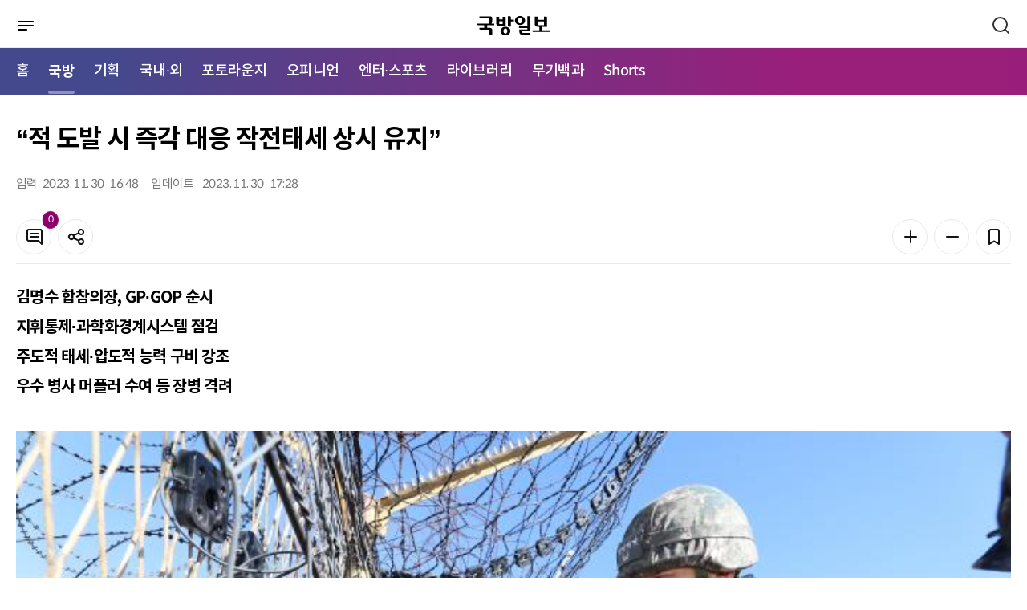

--- FILE ---
content_type: text/html; charset=UTF-8
request_url: https://kookbang.dema.mil.kr/newsWeb/m/20231201/19/ATCE_CTGR_0010010000/view.do;JSESSIONID_kookbnagWEB=UkUrMSlffEiDEXx9e8XRPtJpdwsYkMJji4pIg83sx-CM7Clyyu-i!790980297
body_size: 61300
content:






<!DOCTYPE html>
<html lang="ko" xml:lang="ko" xmlns="http://www.w3.org/1999/xhtml" xmlns:th="http://www.thymeleaf.org">
<head>
    <meta http-equiv="Content-Type" content="text/html; charset=utf-8" />
    <meta http-equiv="X-UA-Compatible" content="IE=edge" />
    <meta http-equiv="cache-control" content="no-cache" />
    <meta name="viewport" content="width=device-width, initial-scale=1.0" />
    <title>메인 | 국방일보</title>
    <meta property="article:author" content="국방일보" />
	<meta property="og:site_name" content="국방일보"/>
	<meta property="og:keywords" content="국방일보" />
    
		
	<meta property="og:title" content="&amp;ldquo;적 도발 시 즉각 대응 작전태세 상시 유지&amp;rdquo;"/>
	<meta property="og:description" content="김명수 합참의장, GP&amp;middot;GOP 순시 지휘통제&amp;middot;과학화경계시스템 점검 주도적 태세&amp;middot;압도적 능력 구비 강조 우수 병사 머플러 수여 등 장병 격려        김명수 합참의장이 30일 동부전선 접적지역 GOP경계작전부대를 방문해 철책을 확인하고 있다. 조종원 기자김명수 합참의장이 전방지역 감시초소(GP)와 일반전초(GOP)를 찾아 우리 군의 확고한 군사대비태세를 점검하고, 매서운 추위에도 국가&amp;middot;국민을 지키기 위해 헌신하고 있는 장병들을 격려했다. 김 의장은 9&amp;middot;19 군사합의 파기 이후 피아 상황 변화에 따른 지속 가능한 작전태세와 좌고우면하지 않는 현장 즉응태세도 강조했다. 김 의장은 30일 취임 후 첫 현장지도로 동부전선 접적지역 최전방에 있는 GP&amp;middot;GOP 경계작전부대를 방문했다. 김 의장은 먼저 GOP대대에서 현장 지휘관으로부터 최근 접적지역 적 활동 및 예상되는 도발 양상을 보고받았다. 또한 지휘통제시스템을 포함해 생존성 보장대책, 감시&amp;middot;타격 장비 운용 등 경계작전 요소들도 점검했다. 특히 전방지역 지형&amp;middot;시설의 최근 변화 양상 등을 보고받고, 공용화기와 철책 운용 등을 세밀하게 확인했다. 이 자리에서 김 의장은 지휘관&amp;middot;장병들에게 &amp;ldquo;9&amp;middot;19 군사합의 비행 금지구역 설정 효력 정지를 빌미로 한 적 도발 시 즉각 대응할 수 있는 작전태세를 상시 유지할 것&amp;rdquo;을 강조했다. 이어 &amp;ldquo;적은 치밀한 계획하에 기만&amp;middot;기습으로 도발을 감행할 가능성이 매우 높다&amp;rdquo;며 &amp;ldquo;적의 어떠한 기습도발도 용납하지 않도록 사소한 움직임도 예의주시하고, 만약 적이 도발한다면 즉각&amp;middot;강력히&amp;middot;끝까지 응징하라&amp;rdquo;고 힘줘 말했다. 그러면서 &amp;ldquo;현장에서 임무를 수행하는 장병들의 정신적 대비태세 및 작전 기강 확립, 현 상황에 대한 이해가 무엇보다 중요하다&amp;rdquo;며 &amp;ldquo;작전상황 변화에 따른 현장 요원들의 피로도가 급증하지 않도록 합참 차원에서 숙고할 것&amp;rdquo;이라고 부연했다. 아울러 김 의장은 부대의 과학화 경계시스템을 점검하고, 적 도발 대비 &amp;lsquo;주도적 태세&amp;rsquo;와 &amp;lsquo;압도적 능력&amp;rsquo; 구비를 강조했다.         &amp;nbsp;김 의장이 GOP대대 우수 장병에게 머플러를 매어 주고 있다.&amp;nbsp; 조종원 기자김 의장은 이순신 장군의 &amp;lsquo;물령망동 정중여산(勿令妄動 靜重如山), 차수약제 사즉무감(此讐若除 死則無憾)&amp;rsquo;을 인용하며 &amp;ldquo;확고한 대비태세 확립만이 국민에게 신뢰를 받을 수 있는 길&amp;rdquo;이라고 역설했다. 물령망동 정중여산은 경거망동하지 말고, 침착하게 태산같이 무겁게 행동해야 함을 말한다. 차수약제 사즉무감은 원수를 무찌른다면 지금 죽어도 여한이 없다는 뜻이다. 이와 함께 김 의장은 장병들의 생활과 안전에 대해서도 각별하게 살폈다. 근무자들과 일일이 악수하며 장병들의 노고를 격려했다. 또 허찬 상병과 서승옥&amp;middot;김관호&amp;middot;김태훈&amp;middot;장유창 일병 등 우수 장병으로 선발된 5명에게는 미리 준비한 머플러를 수여해 직접 목에 걸어줬다. GOP대대 현장지도를 마친 김 의장은 이후 GP로 이동, 작전 현황을 보고받고 GP 상황 조치 체계와 감시&amp;middot;타격 체계를 직접 점검했다. 김 의장은 &amp;ldquo;적을 눈앞에서 마주하고 있는 GP에서는 적 도발 시 조건반사적인 대응과 현장 지휘관에 의한 선조치 후보고를 통해 현장에서 상황을 종결하라&amp;rdquo;고 당부했다. 서현우 기자" />
	<meta property="og:url" content="https://kookbang.dema.mil.kr/newsWeb/m/20231201/19/ATCE_CTGR_0010010000/view.do" />
	
	
		
	<meta property="og:image" content="//kookbang.dema.mil.kr/newspaper/tmplat/upload/20231201/thumb1/2023120101000013100033601.jpg" />
		
	
		
	
	
		
	
		
	<meta property="og:image" content="//kookbang.dema.mil.kr/newspaper/tmplat/upload/20231201/thumb1/2023120101000013100033602.jpg" />
		
	
		
		
	
    <link rel="shortcut icon" type="image/x-icon" href="/newspaper/2022/images/icon/favicon.ico" />

    <link rel="stylesheet" href="/newspaper/2022/plugins/jqueryScollbar/jquery.scrollbar.css"/>
    <link rel="stylesheet" href="/newspaper/2022/plugins/slick/slick.css"/>
    <link rel="stylesheet" href="/newspaper/2022/plugins/slick/slick-theme.css"/>
    <link rel="stylesheet" href="/newspaper/2022/plugins/datetimepicker/jquery.datetimepicker.min.css"/>

    <link rel="stylesheet" href="/newspaper/2022/css/common.css"/>

    
    
    	
    	
    <link rel="stylesheet" href="/newspaper/2022/css/mo_style.css?2022123014"/>
    	
    
    <link rel="stylesheet" href="/newspaper/2022/css/responsive.css"/>

    <script type="text/javascript" src="/newspaper/2022/plugins/jquery-3.5.0.min.js"></script>
    <script type="text/javascript" src="/newspaper/2022/plugins/jquery.ellipsis.min.js"></script>
    <script type="text/javascript" src="/newspaper/2022/plugins/jqueryScollbar/jquery.scrollbar.min.js"></script>
    <script type="text/javascript" src="/newspaper/2022/plugins/jquery.nice-select.min.js"></script>
    <script type="text/javascript" src="/newspaper/2022/plugins/slick/slick.min.js"></script>
    <script type="text/javascript" src="/newspaper/2022/plugins/datetimepicker/jquery.datetimepicker.full.js"></script>
    <!-- 2022 11.11 inputmask 추가 -->
    <script type="text/javascript" src="/newspaper/2022/plugins/jquery.inputmask.min.js"></script>
<script type="text/javascript" src="/newspaper/mobile/js/kakao.min.js"></script>
	
	<script type="text/javascript" src="/newspaper/mobile/js/sns.js"></script>
    <script type="text/javascript" src="/newspaper/2022/js/mo_style.js"></script>
    <script type="text/javascript" src="/newspaper/2022/js/common_mo.js?2023031603"></script>
    <script src="/newspaper/js/nlogger.js"></script>
	<script type="application/ld+json">
	{
		"@context": "http://schema.org", 
		"@type": "Person", 
		"name": "국방일보",
		"url": "https://kookbang.dema.mil.kr",
		"sameAs": [
			"https://post.naver.com/kookbangdaily",
			"https://www.instagram.com/kookbangilbo/",
			"https://www.facebook.com/kookbangilbo",
			"https://www.youtube.com/kookbangilbo",
			"https://blog.naver.com/kookbang_media_lab"
		]
	}
	</script> 
	<script type="text/javascript"> 
		Kakao.init('365d566a3352f2c0184e62a4bf33234e'); // 카카오톡 앱 Key
	</script>
    <script type="text/javascript">
    $(document).ready(function () {
    	$(function(){
            var slideMain5 = $('.trot_slide');
            slideMain5.on('init reInit beforeChange', function (event, slick, currentSlide, nextSlide) {
                var i = (nextSlide ? nextSlide : 0) + 1;
                $('.trot_box .fraction').html(slick.slideCount);
                $('.trot_box .count').html('<em>' + i + '</em>');
            });

            slideMain5.slick({
                vertical:true,
                infinite: true,
                autoplay: true,
                autoplaySpeed:3000,
                speed:2000,
                pauseOnHover:false,
                slidesToShow: 1,
                slidesToScroll: 1,
                prevArrow: $('.play_area .slick-prev'),
                nextArrow: $('.play_area .slick-next'),
                dots: false,
                verticalSwiping: true,
            });

            $(window).on('load resize', function () {
                var mainPlay = $('.play_area .start_stop .btn_start');
                var mainStop = $('.play_area .start_stop .btn_stop');

                mainStop.on('click', function () {
                    slideMain5.slick('slickPause');
                    mainPlay.css('display', 'inline-block');
                    mainStop.hide();
                });
                mainPlay.on('click', function () {
                    slideMain5.slick('slickPlay');
                    mainStop.css('display', 'inline-block');
                    mainPlay.hide();
                });
            });
        });

        $(function () {
            var slideMain = $('.opinion_slide');
            slideMain.slick({            
                infinite: true,
                autoplay: true,
                autoplaySpeed: 3000,
                pauseOnHover: false,
                slidesToShow: 1,
                slidesToScroll: 1,                
                dots: true,
                appendDots: $('.sec_main_4 .pagination'),
                customPaging : function(slider, i) {
    	            var thumb = $(slider.$slides[i]).find('.slide_nav');
    	            return thumb;
                }
            });
        });

        $(function () {
            var slideMain2 = $('.banner_slide_1');
            slideMain2.slick({            
                infinite: true,
                autoplay: true,
                autoplaySpeed: 5000,
                pauseOnHover: false,
                slidesToShow: 1,
                slidesToScroll: 1,
                prevArrow: $('.banner_slide .slide_1_btn .slick-prev'),
                nextArrow: $('.banner_slide .slide_1_btn .slick-next'),
                dots: false,
            });
        });

        $(function () {
            var slideMain3 = $('.banner_slide_2');
            slideMain3.slick({            
                infinite: true,
                autoplay: true,
                autoplaySpeed: 5000,
                pauseOnHover: false,
                slidesToShow: 1,
                slidesToScroll: 1,
                prevArrow: $('.banner_slide .slide_2_btn .slick-prev'),
                nextArrow: $('.banner_slide .slide_2_btn .slick-next'),
                dots: false,
            });
        });

    	$(window).scroll(function () {
	        //가로스크롤
	        var sc_left = $(this).scrollLeft();
	        $(".btype #gnb .nav:before").css("left", - sc_left );
		});
    });
    </script>
    <title>국방일보</title>
</head>
<body>
<div id="wrap" class="">
	
<script type="text/javascript">
$(document).ready(function() {
	//통합검색 체크
	$("#mainSearch").on('keyup', function(e){
		if(e.keyCode == 13) {
			gfn_allSearch('m');
		}
	});

	gfn_getMenuList(fn_setMenuList);
});


/**
 * 메뉴셋팅
 */
function fn_setMenuList(data) {

	if(data) {
		let story_ty_id = 'ATCE_CTGR_0010000000';  //선택한 1차메뉴

		//1차메뉴 추출
		let oneDepthMenu = data.filter(menu => menu.menu_deph == 1);

		//1차메뉴 링크 및 2차메뉴 셋팅
		if(oneDepthMenu.length > 0) {
			let isActive = false;
			oneDepthMenu.forEach(function (menu, index){
				if(menu.story_ty_id == "ATCE_CTGR_0090000000") {
					$("#LINK_"+menu.story_ty_id).attr('href', gfn_contextpath("/m/" + menu.story_ty_id + "/journal/main.do"));
				}else if(menu.story_ty_id == "ATCE_CTGR_0040000000") {
					$("#LINK_"+menu.story_ty_id).attr('href', gfn_contextpath("/m/ATCE_CTGR_0040010000/list.do"));
				} else {
					$("#LINK_"+menu.story_ty_id).attr('href', gfn_contextpath("/m/" + menu.story_ty_id + "/list.do"));
				}

				if(story_ty_id == menu.story_ty_id) {
					$("#LINK_"+menu.story_ty_id).parent("li").addClass("active");
					isActive = true;
				}

				let menuChild = data.filter(m => m.parent_story_ty_id == menu.story_ty_id);
				let menuChildHtml = "";
				if(menuChild.length > 0) {
					menuChild.forEach(function (child, index2){
						if(menu.story_ty_id == "ATCE_CTGR_0090000000") {
							menuChildHtml += "<li><a href=\""+gfn_contextpath("/m/"+child.story_ty_id+"/journal/list.do")+"\" title=\""+child.story_ty_nm+"\">"+child.story_ty_nm+"</a></li>";
						}else {
							menuChildHtml += "<li><a href=\""+gfn_contextpath("/m/"+child.story_ty_id+"/list.do")+"\" title=\""+child.story_ty_nm+"\">"+child.story_ty_nm+"</a></li>";
						}
					});
				}
				$("#MENU_"+menu.story_ty_id).html(menuChildHtml);
			});
			
			$("#LINK_SHORTS").attr('href', gfn_contextpath("/m/shorts/list.do"));
			$("#MENU_SHORTS").html("<li><a href=\""+gfn_contextpath("/m/shorts/list.do")+"\" title=\"쇼츠 목록\">Shorts</a></li>");

			var nowUrl = window.location.href;
      if(nowUrl.indexOf("/shorts") != -1) {
      	$("#LINK_SHORTS").parent("li").addClass("active");
      	$($(".nav").children("li")[0]).removeClass("active");
      	isActive = true;
      	
      	var _scrollLeft = Math.ceil($(".nav").find(".active").offset().left) ;
          var _scrollX = $(".nav").scrollLeft();
          console.log(_scrollX +":" +_scrollLeft);
          $(".nav").scrollLeft(_scrollX + _scrollLeft -10);
      }

			//활성화된 메뉴가 있으면 홈에있는 활성화 표시 제거
			if(isActive) {
				$($(".nav").children("li")[0]).removeClass("active");
			}
		}
	}
}
</script>
<div id="header" xmlns:th="http://www.thymeleaf.org" xmlns:sec="http://www.thymeleaf.org/extras/spring-security">
    <div class="dim"></div>
    <div class="bg_depth"></div>
    <div class="sec_header">
        <div class="menu_btn">
            <a href="javascript:void(0);" title="메뉴">
	            <img src="/newspaper/2022/images/mo/common/mo_menu_btn.svg" alt="메뉴버튼" />
	            <span class="blind">메뉴버튼</span>
            </a>
        </div>
        <h1 class="logo"><a href="/newsWeb/m/main.do" title="국방일보"><img src="/newspaper/2022/images/mo/common/m_logo.svg" alt="국방일보" />
        	
        	</a></h1>
        <div class="search_btn">
            <a href="javascript:void(0);">
                <span class="blind">검색</span>
                <svg xmlns="http://www.w3.org/2000/svg" width="24" height="24"
                preserveAspectRatio="xMidYMid meet" viewBox="0 0 24 24" aria-hidden="true">
                    <path fill="none" stroke="#333" stroke-linecap="round" stroke-width="2"
                    d="m21 21l-4.486-4.494M19 10.5a8.5 8.5 0 1 1-17 0a8.5 8.5 0 0 1 17 0Z"/>
                </svg>
            </a>
        </div>

        <div class="header_search">
            <div class="search_tit">
            <h2>어떤 기사를 찾으시나요?</h2>
            <div class="search_close">
                <svg xmlns="http://www.w3.org/2000/svg" width="24" height="24" preserveAspectRatio="xMidYMid meet" viewBox="0 0 24 24"><path fill="white" d="m13.41 12l4.3-4.29a1 1 0 1 0-1.42-1.42L12 10.59l-4.29-4.3a1 1 0 0 0-1.42 1.42l4.3 4.29l-4.3 4.29a1 1 0 0 0 0 1.42a1 1 0 0 0 1.42 0l4.29-4.3l4.29 4.3a1 1 0 0 0 1.42 0a1 1 0 0 0 0-1.42Z"/></svg>
                <span class="blind">검색창 닫기</span>
                </div>
            </div>
            <div class="input search">
                <input type="text" id="mainSearch" placeholder="검색어를 입력하세요." title="검색어 입력" />
                <button type="button" onclick="gfn_allSearch('m');" class="btn_search"></button>
            </div>
        </div>
    </div>
    <div id="gnb">
        <div class="nav_box">
	        <ul class="nav">
	            <li class="active"><a href="/newsWeb/m/main.do" title="메인으로이동">홈</a></li>
	            <li><a id="LINK_ATCE_CTGR_0010000000" href="javascript:void(0);" title="국방">국방</a></li>
	            <li><a id="LINK_ATCE_CTGR_0020000000" href="javascript:void(0);" title="기획">기획</a></li>
	            <li><a id="LINK_ATCE_CTGR_0030000000" href="javascript:void(0);" title="국내·외">국내·외</a></li>
	            <li><a id="LINK_ATCE_CTGR_0040000000" href="javascript:void(0);" title="포토라운지">포토라운지</a></li>
	            <li><a id="LINK_ATCE_CTGR_0050000000" href="javascript:void(0);" title="오피니언">오피니언</a></li>
	            <li><a id="LINK_ATCE_CTGR_0060000000" href="javascript:void(0);" title="엔터·스포츠">엔터·스포츠</a></li>
	            <li><a id="LINK_ATCE_CTGR_0070000000" href="javascript:void(0);" title="라이브러리">라이브러리</a></li>
	            <li><a id="LINK_ATCE_CTGR_0080000000" href="javascript:void(0);" title="무기백과">무기백과</a></li>
	            
	            <li><a id="LINK_SHORTS"               href="javascript:void(0);" title="Shorts">Shorts</a></li>
	        </ul>
        </div>
        <div class="mobile_menu">
            <div class="mobile_menu_head">
                <div class="mneu_logo">
                    <a herf="/newsWeb/m/main.do" title="국방일보"><img src="/newspaper/2022/images/mo/common/m_logo_w.svg" alt="국방일보" /></h2></a>
                    <div class="menu_close">
                    <svg xmlns="http://www.w3.org/2000/svg" width="24" height="24" preserveAspectRatio="xMidYMid meet" viewBox="0 0 24 24"><path fill="white" d="m13.41 12l4.3-4.29a1 1 0 1 0-1.42-1.42L12 10.59l-4.29-4.3a1 1 0 0 0-1.42 1.42l4.3 4.29l-4.3 4.29a1 1 0 0 0 0 1.42a1 1 0 0 0 1.42 0l4.29-4.3l4.29 4.3a1 1 0 0 0 1.42 0a1 1 0 0 0 0-1.42Z"/></svg>
                    <span class="blind">메뉴 닫기</span>
                    </div>
                </div>
                <p>
                    국군과 국방의 참소식을 알리는 참신하고
                    유익한 콘텐츠를 만나보세요.
                </p>
                <!-- 로그인 안했을경우 -->
                
                <div class="btn_area">
                    <a href="/newsWeb/m/member/joinIndex.do" class="btn" title="회원가입">
                        <span>회원가입</span>
                    </a>
                    
                    <a href="/newsWeb/m/login.do" class="btn fill_w" title="로그인">
                        <span>로그인</span>
                    </a>
                </div>
                	
            </div>
            <ul class="menu">
                <li>
                    <span>국방</span>
                    <ul class="depth" id="MENU_ATCE_CTGR_0010000000">
                    </ul>
                </li>
                <li>
                    <span>기획</span>
                    <ul class="depth" id="MENU_ATCE_CTGR_0020000000">
                    </ul>
                </li>
                <li>
                    <span>국내·외</span>
                    <ul class="depth" id="MENU_ATCE_CTGR_0030000000">
                    </ul>
                </li>
                <li>
                    <span>포토라운지</span>
                    <ul class="depth" id="MENU_ATCE_CTGR_0040000000">                           
                    </ul>
                </li>
                <li>
                    <span>오피니언</span>
                    <ul class="depth" id="MENU_ATCE_CTGR_0050000000">
                    </ul>
                </li>
                <li>
                    <span>엔터·스포츠</span>
                    <ul class="depth" id="MENU_ATCE_CTGR_0060000000">
                    </ul>
                </li>
                <li>
                    <span>라이브러리</span>
                    <ul class="depth" id="MENU_ATCE_CTGR_0070000000">
                    </ul>
                </li>
                <li>
                    <span>무기백과</span>
                    <ul class="depth" id="MENU_ATCE_CTGR_0080000000">
                    </ul>
                </li>
                
                <li>
                    <span>Shorts</span>
                    <ul class="depth" id="MENU_SHORTS">                 
                    </ul>
                </li>
            </ul>
            <div class="mobile_menu_foot">
            	<a href="/newsWeb/m/pdf.do" title="PDF">PDF</a>
            	
                <a href="/newsWeb/main.do" title="PC 버전 보기">PC 버전 보기</a>
                	
            </div>
        </div>
    </div>  
</div>
	













<script type="text/javascript">
$(document).ready(function () {
	
		$(".article_body_view").find("iframe").each(function(idx) {
			 let yid = $(this).attr("id");
			 let ysrc = $(this).attr("src");
			 
			 if(ysrc.indexOf("youtube") != -1 ) {
			 	 let style = $(this).parents("p").attr("style");
			 	 style += ";width:100%;padding-top:56.25%;position:relative;margin-bottom:20px;";
			 	 $(this).parents("p").attr("style", style);
			 	 		 	 
			 	 
			   $(this).attr("width","100%"); 		
			   $(this).attr("height","100%"); 		
			   $(this).css({"position":"absolute","top":0,"left":0,"bottom":0,"right":0});
			   
			   
			 }
		});
		
		$("audio").each(function(index){
			$(this).attr("src", $(this).attr("src").replace("../..", ""));
		});

		$("video").each(function(index){
			$(this).attr("src", $(this).attr("src").replace("../..", ""));
		});
		
		$(".table_LSize").each(function(index){			
			$(this).css({width:"",height:"" });
			$(this).find("tr").css({width:"",height:"" });
			$(this).find("td").css({width:"",height:"" });
		});
	
	
   	//댓글 리스트
   	fn_comment_paging(1);
    
	$('#confirmBtn').on('click', function () {
        var commentChkbox = $('.comment_list input[type="checkbox"]');
        commentChkbox.each(function () {
            if ($(this).is(':checked')) {
                $(this).parents('li').remove();
            }
        });
        layerHide('dataDel');
    });

    $('#cancelBtn').on('click', function () {
        var commentChkbox = $('.comment_list input[type="checkbox"]');
        commentChkbox.each(function () {
            $(this).prop("checked", false);
        });
        layerHide('dataDel');
    });
	
	$(function () {
	    var hoNews = $('.hot_photo_news_slide');
	    hoNews.slick({            
	        infinite: false,
	        autoplay: true,
	        autoplaySpeed: 5000,
	        pauseOnHover: false,
	        slidesToShow: 1,
	        slidesToScroll: 1,            
	        dots: true,
	        appendDots: $('.hot_photo_news .pagination'),
	    });
	});
});
</script>

<input type="hidden" id="story_ty_id" value="ATCE_CTGR_0010010000"/>
<input type="hidden" id="story_his_id" value="4"/>
<input type="hidden" id="story_id" value="19"/>
<input type="hidden" id="story_writ_date" value="20231201"/>
<input type="hidden" id="tmplat_id" value=""/>
<input type="hidden" id="pageIndex" value=""/>
<input type="hidden" id="before_contents" value=""/>
<input type="hidden" id="update_comm_id" value=""/>
<input type="hidden" id="tmplat_no" value=""/>





<div id="container">
    <div class="contents">
        <div class="article_top">
            <div class="location">
				
            </div>
            <h2 class="article_title">
                &ldquo;적 도발 시 즉각 대응 작전태세 상시 유지&rdquo;
            </h2>
            <div class="article_top_1">
                <div class="info">
                    <div><span>입력</span>                     	
                    	2023. 
						11. 
						30 &nbsp;
						16:48
					</div>
                    <div><span>업데이트</span> 
						2023. 
						11. 
						30 &nbsp;
						17:28
                    </div>
                </div>
                <div class="tool_box">
                    <div>
                        <a href="#comment" class="btn btn_icon line_grey20">
                            <svg xmlns="http://www.w3.org/2000/svg" width="24" height="24" preserveAspectRatio="xMidYMid meet" viewBox="0 0 24 24" aria-hidden="true"><path fill="#131416" d="M17 7H7a1 1 0 0 0 0 2h10a1 1 0 0 0 0-2Zm0 4H7a1 1 0 0 0 0 2h10a1 1 0 0 0 0-2Zm2-9H5a3 3 0 0 0-3 3v10a3 3 0 0 0 3 3h11.59l3.7 3.71A1 1 0 0 0 21 22a.84.84 0 0 0 .38-.08A1 1 0 0 0 22 21V5a3 3 0 0 0-3-3Zm1 16.59l-2.29-2.3A1 1 0 0 0 17 16H5a1 1 0 0 1-1-1V5a1 1 0 0 1 1-1h14a1 1 0 0 1 1 1Z"/></svg>
                            <span class="badge fill_primary news_comment_cnt">0</span>
                            <span class="blind">댓글</span>
                        </a>
                    <button type="button" class="btn line_grey20 btn_icon" onclick="layerShow('shareBox')">
                        <svg xmlns="http://www.w3.org/2000/svg" width="24" height="24" preserveAspectRatio="xMidYMid meet" viewBox="0 0 24 24" aria-hidden="true"><path fill="#131416" d="M18 14a4 4 0 0 0-3.08 1.48l-5.1-2.35a3.64 3.64 0 0 0 0-2.26l5.1-2.35A4 4 0 1 0 14 6a4.17 4.17 0 0 0 .07.71L8.79 9.14a4 4 0 1 0 0 5.72l5.28 2.43A4.17 4.17 0 0 0 14 18a4 4 0 1 0 4-4Zm0-10a2 2 0 1 1-2 2a2 2 0 0 1 2-2ZM6 14a2 2 0 1 1 2-2a2 2 0 0 1-2 2Zm12 6a2 2 0 1 1 2-2a2 2 0 0 1-2 2Z"/></svg>
                        <span class="blind">공유</span>
                    </button>
                </div>
                <div>
                    <button type="button" class="btn line_grey20 btn_icon" onclick="fontPlus();">
                        <svg xmlns="http://www.w3.org/2000/svg" width="24" height="24" preserveAspectRatio="xMidYMid meet" viewBox="0 0 24 24" aria-hidden="true"><path fill="#131416" d="M19 11h-6V5a1 1 0 0 0-2 0v6H5a1 1 0 0 0 0 2h6v6a1 1 0 0 0 2 0v-6h6a1 1 0 0 0 0-2Z"/></svg>
                        <span class="blind">폰트 키우기</span>
                    </button>
                    <button type="button" class="btn line_grey20 btn_icon"  onclick="fontMinus();">
                        <svg xmlns="http://www.w3.org/2000/svg" width="24" height="24" preserveAspectRatio="xMidYMid meet" viewBox="0 0 24 24" aria-hidden="true"><path fill="#131416" d="M19 11H5a1 1 0 0 0 0 2h14a1 1 0 0 0 0-2Z"/></svg>
                        <span class="blind">폰트 줄이기</span>
                    </button>
                    <button type="button" class="btn line_grey20 btn_icon" onclick="layerShow('bookmark')">
                        <svg xmlns="http://www.w3.org/2000/svg" width="24" height="24" preserveAspectRatio="xMidYMid meet" viewBox="0 0 24 24" aria-hidden="true"><path fill="#131416" d="M16 2H8a3 3 0 0 0-3 3v16a1 1 0 0 0 .5.87a1 1 0 0 0 1 0l5.5-3.18l5.5 3.18a1 1 0 0 0 .5.13a1 1 0 0 0 .5-.13A1 1 0 0 0 19 21V5a3 3 0 0 0-3-3Zm1 17.27l-4.5-2.6a1 1 0 0 0-1 0L7 19.27V5a1 1 0 0 1 1-1h8a1 1 0 0 1 1 1Z"/></svg>
                        <span class="blind">북마크</span>
                    </button> 
                </div>
                </div>
            </div>                
        </div>
        <div class="article_body article_body2">
            <div class="article_body_main">
                <div id="article_body_view" class="article_body_view">

	                
	                    
	                    
							
		                  	
		                    
		                    
		                        <p><strong>김명수 합참의장, GP&middot;GOP 순시 </strong><br><strong>지휘통제&middot;과학화경계시스템 점검 </strong><br><strong>주도적 태세&middot;압도적 능력 구비 강조 </strong><br><strong>우수 병사 머플러 수여 등 장병 격려</strong><br><br></p>
<table border="0" cellspacing="0" cellpadding="10" align="center">
<tbody>
<tr>
<td>
<table class="table_LSize">
<tbody>
<tr bgcolor="#ffffff">
<td>
<figure class="image">    <img width="100%" id="img width="100%"_1143554" src="/newspaper/tmplat/upload/20231201/thumb1/2023120101000013100033601.jpg?t=20260120182125" alt="김명수 합참의장이 30일 동부전선 접적지역 GOP경계작전부대를 방문해 철책을 확인하고 있다. 조종원 기자">    <figcaption>김명수 합참의장이 30일 동부전선 접적지역 GOP경계작전부대를 방문해 철책을 확인하고 있다. 조종원 기자</figcaption></figure>
</td>
</tr>
</tbody>
</table>
</td>
</tr>
</tbody>
</table>
<p><br><br>김명수 합참의장이 전방지역 감시초소(GP)와 일반전초(GOP)를 찾아 우리 군의 확고한 군사대비태세를 점검하고, 매서운 추위에도 국가&middot;국민을 지키기 위해 헌신하고 있는 장병들을 격려했다. 김 의장은 9&middot;19 군사합의 파기 이후 피아 상황 변화에 따른 지속 가능한 작전태세와 좌고우면하지 않는 현장 즉응태세도 강조했다. <br><br>김 의장은 30일 취임 후 첫 현장지도로 동부전선 접적지역 최전방에 있는 GP&middot;GOP 경계작전부대를 방문했다. <br><br>김 의장은 먼저 GOP대대에서 현장 지휘관으로부터 최근 접적지역 적 활동 및 예상되는 도발 양상을 보고받았다. 또한 지휘통제시스템을 포함해 생존성 보장대책, 감시&middot;타격 장비 운용 등 경계작전 요소들도 점검했다. 특히 전방지역 지형&middot;시설의 최근 변화 양상 등을 보고받고, 공용화기와 철책 운용 등을 세밀하게 확인했다. <br><br>이 자리에서 김 의장은 지휘관&middot;장병들에게 &ldquo;9&middot;19 군사합의 비행 금지구역 설정 효력 정지를 빌미로 한 적 도발 시 즉각 대응할 수 있는 작전태세를 상시 유지할 것&rdquo;을 강조했다. <br><br>이어 &ldquo;적은 치밀한 계획하에 기만&middot;기습으로 도발을 감행할 가능성이 매우 높다&rdquo;며 &ldquo;적의 어떠한 기습도발도 용납하지 않도록 사소한 움직임도 예의주시하고, 만약 적이 도발한다면 즉각&middot;강력히&middot;끝까지 응징하라&rdquo;고 힘줘 말했다. <br><br>그러면서 &ldquo;현장에서 임무를 수행하는 장병들의 정신적 대비태세 및 작전 기강 확립, 현 상황에 대한 이해가 무엇보다 중요하다&rdquo;며 &ldquo;작전상황 변화에 따른 현장 요원들의 피로도가 급증하지 않도록 합참 차원에서 숙고할 것&rdquo;이라고 부연했다. <br><br>아울러 김 의장은 부대의 과학화 경계시스템을 점검하고, 적 도발 대비 &lsquo;주도적 태세&rsquo;와 &lsquo;압도적 능력&rsquo; 구비를 강조했다. <br><br><br></p>
<figure class="image">    <img width="100%" id="img width="100%"_1143553" src="/newspaper/tmplat/upload/20231201/thumb1/2023120101000013100033602.jpg?t=20260120182125" alt=" 김 의장이 GOP대대 우수 장병에게 머플러를 매어 주고 있다.  조종원 기자">    <figcaption> 김 의장이 GOP대대 우수 장병에게 머플러를 매어 주고 있다.  조종원 기자</figcaption></figure>
<p><br><br>김 의장은 이순신 장군의 &lsquo;물령망동 정중여산(勿令妄動 靜重如山), 차수약제 사즉무감(此讐若除 死則無憾)&rsquo;을 인용하며 &ldquo;확고한 대비태세 확립만이 국민에게 신뢰를 받을 수 있는 길&rdquo;이라고 역설했다. 물령망동 정중여산은 경거망동하지 말고, 침착하게 태산같이 무겁게 행동해야 함을 말한다. 차수약제 사즉무감은 원수를 무찌른다면 지금 죽어도 여한이 없다는 뜻이다. <br><br>이와 함께 김 의장은 장병들의 생활과 안전에 대해서도 각별하게 살폈다. 근무자들과 일일이 악수하며 장병들의 노고를 격려했다. 또 허찬 상병과 서승옥&middot;김관호&middot;김태훈&middot;장유창 일병 등 우수 장병으로 선발된 5명에게는 미리 준비한 머플러를 수여해 직접 목에 걸어줬다. <br><br>GOP대대 현장지도를 마친 김 의장은 이후 GP로 이동, 작전 현황을 보고받고 GP 상황 조치 체계와 감시&middot;타격 체계를 직접 점검했다. 김 의장은 &ldquo;적을 눈앞에서 마주하고 있는 GP에서는 적 도발 시 조건반사적인 대응과 현장 지휘관에 의한 선조치 후보고를 통해 현장에서 상황을 종결하라&rdquo;고 당부했다. 서현우 기자</p>
		                    
	                    
                	<div class="author">
                    	<p>
                        	
							 
							
							
						</p>
                        <span>< 저작권자 ⓒ 국방일보, 무단전재 및 재배포 금지 ></span>
                    </div>
                    <div class="btn_area btn_area2">
                        <button type="button" class="btn line_grey20" onclick="layerShow('shareBox')">
                            <svg xmlns="http://www.w3.org/2000/svg" width="24" height="24" preserveAspectRatio="xMidYMid meet" viewBox="0 0 24 24" aria-hidden="true"><path fill="#131416" d="M18 14a4 4 0 0 0-3.08 1.48l-5.1-2.35a3.64 3.64 0 0 0 0-2.26l5.1-2.35A4 4 0 1 0 14 6a4.17 4.17 0 0 0 .07.71L8.79 9.14a4 4 0 1 0 0 5.72l5.28 2.43A4.17 4.17 0 0 0 14 18a4 4 0 1 0 4-4Zm0-10a2 2 0 1 1-2 2a2 2 0 0 1 2-2ZM6 14a2 2 0 1 1 2-2a2 2 0 0 1-2 2Zm12 6a2 2 0 1 1 2-2a2 2 0 0 1-2 2Z"/></svg>
                            <span>기사 공유하기</span>
                        </button>
                        <button type="button" class="btn line_grey20 btn_icon" id="bookmarkBtn" onclick="layerShow('bookmark')">
                            <svg xmlns="http://www.w3.org/2000/svg" width="24" height="24" preserveAspectRatio="xMidYMid meet" viewBox="0 0 24 24" aria-hidden="true"><path fill="#131416" d="M16 2H8a3 3 0 0 0-3 3v16a1 1 0 0 0 .5.87a1 1 0 0 0 1 0l5.5-3.18l5.5 3.18a1 1 0 0 0 .5.13a1 1 0 0 0 .5-.13A1 1 0 0 0 19 21V5a3 3 0 0 0-3-3Zm1 17.27l-4.5-2.6a1 1 0 0 0-1 0L7 19.27V5a1 1 0 0 1 1-1h8a1 1 0 0 1 1 1Z"/></svg>
                            <span class="blind">스크랩</span>
                        </button>
                        <a href="#comment" class="btn btn_icon line_grey20">
                            <svg xmlns="http://www.w3.org/2000/svg" width="24" height="24" preserveAspectRatio="xMidYMid meet" viewBox="0 0 24 24" aria-hidden="true"><path fill="#131416" d="M17 7H7a1 1 0 0 0 0 2h10a1 1 0 0 0 0-2Zm0 4H7a1 1 0 0 0 0 2h10a1 1 0 0 0 0-2Zm2-9H5a3 3 0 0 0-3 3v10a3 3 0 0 0 3 3h11.59l3.7 3.71A1 1 0 0 0 21 22a.84.84 0 0 0 .38-.08A1 1 0 0 0 22 21V5a3 3 0 0 0-3-3Zm1 16.59l-2.29-2.3A1 1 0 0 0 17 16H5a1 1 0 0 1-1-1V5a1 1 0 0 1 1-1h14a1 1 0 0 1 1 1Z"/></svg>
                            <span class="badge fill_primary news_comment_cnt">0</span>
                            <span class="blind">댓글</span>
                        </a>
                    </div>
                </div>
            </div>
			<!-- 221130 관련기사 추가 s-->
			  
			<!-- 221130 관련기사 추가 e-->            
            <div class="article_body_side">
                <div class="today_news box">
                    <div class="tit">
                        <p>오늘의 뉴스</p>
                    </div>
                    <ul class="today_news_list">
						
							<li>
								<a class="eps1" href="/newsWeb/m/20260121/4/ATCE_CTGR_0010030000/view.do;JSESSIONID_kookbnagWEB=pufatXob8sMu80k8pRtT4AcU8J30RL64xMYaWdJlNU2ns0vem-A2!821738159">
									<div class="txt eps2">
                                        광주&middot;전남 지역 국가중요시설 방호 빈틈없도록
									</div>
									
										<div class="thumbnail" style="background-image:url(/newspaper/tmplat/upload/20260120/thumb2/BBS_202601200453477790.jpg" alt=")"></div>
									
								</a>
							</li>
						
							<li>
								<a class="eps1" href="/newsWeb/m/20260121/7/ATCE_CTGR_0060020000/view.do;JSESSIONID_kookbnagWEB=pufatXob8sMu80k8pRtT4AcU8J30RL64xMYaWdJlNU2ns0vem-A2!821738159">
									<div class="txt eps2">
                                        환상 시저스킥
									</div>
									
										<div class="thumbnail" style="background-image:url(/newspaper/tmplat/upload/20260121/thumb2/2026012101000182000016891.jpg" alt="브라이튼 앤 호브 알비온의 하랄람포스 코스툴라스(왼쪽 셋째)가 20일(한국시간) 영국 브라이튼의 아메리칸 익스프레스 스타디움에서 열린 AFC 본머스와 잉글랜드 프리미어리그 22라운드에서 후반 추가시간 시저스킥으로 동점골을 성공시키고 있다. 1-1로 비긴 브라이튼은 5경기 무패 행진을 이어갔다. AP&middot;연합뉴스)"></div>
									
								</a>
							</li>
						
							<li>
								<a class="eps1" href="/newsWeb/m/20260121/6/ATCE_CTGR_0030010000/view.do;JSESSIONID_kookbnagWEB=pufatXob8sMu80k8pRtT4AcU8J30RL64xMYaWdJlNU2ns0vem-A2!821738159">
									<div class="txt eps2">
                                        &ldquo;민간인 무인기 北 침투 있을 수 없는 일&hellip;철저 수사&rdquo;
									</div>
									
								</a>
							</li>
						
							<li>
								<a class="eps1" href="/newsWeb/m/20260121/1/ATCE_CTGR_0050040000/view.do;JSESSIONID_kookbnagWEB=pufatXob8sMu80k8pRtT4AcU8J30RL64xMYaWdJlNU2ns0vem-A2!821738159">
									<div class="txt eps2">
                                        음악으로 하나 되는 진정한 원팀
									</div>
									
										<div class="thumbnail" style="background-image:url(/newspaper/tmplat/upload/20260121/thumb2/2026012101000169100015612.jpg" alt="정재호 해군대령 국군화생방방호사령부)"></div>
									
								</a>
							</li>
						
							<li>
								<a class="eps1" href="/newsWeb/m/20260121/7/ATCE_CTGR_0010030000/view.do;JSESSIONID_kookbnagWEB=pufatXob8sMu80k8pRtT4AcU8J30RL64xMYaWdJlNU2ns0vem-A2!821738159">
									<div class="txt eps2">
                                        육군35보병사단, 혹한기 전술훈련
									</div>
									
										<div class="thumbnail" style="background-image:url(/newspaper/tmplat/upload/20260120/thumb2/BBS_202601200459344750.jpg" alt="육군35보병사단이 20일 혹한기 전술훈련의 하나로 전개한 급속 헬기 로프 하강 훈련에서 육군교육사 군견훈련소 2군견지원대 유지산 작전팀장이 군견 &lsquo;사자&rsquo;와 함께 하강하고 있다.)"></div>
									
								</a>
							</li>
						
                    </ul>
                </div>
                <div class="hot_photo_news box">
                    <div class="tit">
                        <p>Hot Photo News</p>
                        <div class="pagination"></div>
                    </div>
                    <div class="hot_photo_news_slide">
						
							<a href="/newsWeb/m/20260121/8/ATCE_CTGR_0010030000/view.do;JSESSIONID_kookbnagWEB=pufatXob8sMu80k8pRtT4AcU8J30RL64xMYaWdJlNU2ns0vem-A2!821738159">
								
									<div class="thumbnail" style="background-image:url(/newspaper/tmplat/upload/20260120/thumb2/BBS_202601200502272020.jpg" alt=")"></div>
								
								<div class="txt eps1">
                                       정찰드론과 함께 전술훈련
								</div>
							</a>
						
							<a href="/newsWeb/m/20260121/7/ATCE_CTGR_0010010000/view.do;JSESSIONID_kookbnagWEB=pufatXob8sMu80k8pRtT4AcU8J30RL64xMYaWdJlNU2ns0vem-A2!821738159">
								
									<div class="thumbnail" style="background-image:url(/newspaper/tmplat/upload/20260120/thumb2/BBS_202601200509426090.jpg" alt=")"></div>
								
								<div class="txt eps1">
                                       &ldquo;인구절벽시대 민간 활용 전투력 안전성&middot;전문성 확보&rdquo;
								</div>
							</a>
						
							<a href="/newsWeb/m/20260121/7/ATCE_CTGR_0010030000/view.do;JSESSIONID_kookbnagWEB=pufatXob8sMu80k8pRtT4AcU8J30RL64xMYaWdJlNU2ns0vem-A2!821738159">
								
									<div class="thumbnail" style="background-image:url(/newspaper/tmplat/upload/20260120/thumb2/BBS_202601200459344750.jpg" alt=")"></div>
								
								<div class="txt eps1">
                                       육군35보병사단, 혹한기 전술훈련
								</div>
							</a>
						
							<a href="/newsWeb/m/20260121/6/ATCE_CTGR_0010030000/view.do;JSESSIONID_kookbnagWEB=pufatXob8sMu80k8pRtT4AcU8J30RL64xMYaWdJlNU2ns0vem-A2!821738159">
								
									<div class="thumbnail" style="background-image:url(/newspaper/tmplat/upload/20260120/thumb2/BBS_202601200452140860.jpg" alt=")"></div>
								
								<div class="txt eps1">
                                       병 진급 개인훈련평가 수준 확 끌어올렸다
								</div>
							</a>
						
							<a href="/newsWeb/m/20260121/5/ATCE_CTGR_0010010000/view.do;JSESSIONID_kookbnagWEB=pufatXob8sMu80k8pRtT4AcU8J30RL64xMYaWdJlNU2ns0vem-A2!821738159">
								
									<div class="thumbnail" style="background-image:url(/newspaper/tmplat/upload/20260120/thumb2/BBS_202601200508420510.jpg" alt=")"></div>
								
								<div class="txt eps1">
                                       국방에 활용 가능한 민간 우수기술 수록
								</div>
							</a>
						
                   </div>
                </div>
                <div class="most_view box">
                    <div class="tit">
                        <p>많이 본 기사</p>
                    </div>
                    <ul class="most_view_list">
						
							<li>
								<a class="eps1" href="/newsWeb/m/20260115/13/ATCE_CTGR_0010010000/view.do;JSESSIONID_kookbnagWEB=pufatXob8sMu80k8pRtT4AcU8J30RL64xMYaWdJlNU2ns0vem-A2!821738159">
									<div class="txt">
										<p>1</p>
										<div class="eps2">
	                                        &ldquo;통즉불통 불통즉통, 칸막이 넘어 소통&rdquo;
	                                    </div>
									</div>
									
								</a>
							</li>
						
							<li>
								<a class="eps1" href="/newsWeb/m/20260115/11/ATCE_CTGR_0010010000/view.do;JSESSIONID_kookbnagWEB=pufatXob8sMu80k8pRtT4AcU8J30RL64xMYaWdJlNU2ns0vem-A2!821738159">
									<div class="txt">
										<p>2</p>
										<div class="eps2">
	                                        &ldquo;전작권 전환&middot;미래 군 구조 개편에 역량 집중&rdquo;
	                                    </div>
									</div>
									
								</a>
							</li>
						
							<li>
								<a class="eps1" href="/newsWeb/m/20260115/7/ATCE_CTGR_0010040000/view.do;JSESSIONID_kookbnagWEB=pufatXob8sMu80k8pRtT4AcU8J30RL64xMYaWdJlNU2ns0vem-A2!821738159">
									<div class="txt">
										<p>3</p>
										<div class="eps2">
	                                        해군 &lsquo;랜선 없는 강의실&rsquo; 구현&hellip;디지털 기반으로 교육 재설계한다
	                                    </div>
									</div>
									
								</a>
							</li>
						
							<li>
								<a class="eps1" href="/newsWeb/m/20260116/3/ATCE_CTGR_0010050000/view.do;JSESSIONID_kookbnagWEB=pufatXob8sMu80k8pRtT4AcU8J30RL64xMYaWdJlNU2ns0vem-A2!821738159">
									<div class="txt">
										<p>4</p>
										<div class="eps2">
	                                        맛있는 고민 듬뿍 담는 식판의 변화 시작된다
	                                    </div>
									</div>
									
								</a>
							</li>
						
							<li>
								<a class="eps1" href="/newsWeb/m/20260116/8/ATCE_CTGR_0010010000/view.do;JSESSIONID_kookbnagWEB=pufatXob8sMu80k8pRtT4AcU8J30RL64xMYaWdJlNU2ns0vem-A2!821738159">
									<div class="txt">
										<p>5</p>
										<div class="eps2">
	                                        대졸 사관후보생도 단기복무장려금
	                                    </div>
									</div>
									
								</a>
							</li>
						
                    </ul>
                </div>                   
            </div>
            
	            <form id="addForm" onsubmit="fn_comment_add();return false;" method="post">
		            <div id="comment" class="comment_box">
		                <div class="tit">
		                    <div class="num">
								댓글 <span class="news_comment_cnt"> 0</span>개
		                    </div>
		                    <div>
		                        <button type="button" class="btn line_grey20 btn line_grey20 btn_icon btn_xs" onclick="fnReloadComment();">
		                            <span class="blind">새로고침</span>
		                            <svg xmlns="http://www.w3.org/2000/svg" width="24" height="24" preserveAspectRatio="xMidYMid meet" viewBox="0 0 24 24" aria-hidden="true"><path fill="#131416" d="M21 11a1 1 0 0 0-1 1a8.05 8.05 0 1 1-2.22-5.5h-2.4a1 1 0 0 0 0 2h4.53a1 1 0 0 0 1-1V3a1 1 0 0 0-2 0v1.77A10 10 0 1 0 22 12a1 1 0 0 0-1-1Z"/></svg>
		                        </button>
		                    </div>
		                </div>
		                <div class="input">
		                    <textarea type="text"  id="commentText" placeholder="로그인 후에 작성하실 수 있습니다." title="댓글입력"></textarea>
								
									<button type="button" onclick="commentLogin();return false;" class="btn fill_gra square">
			                            <svg xmlns="http://www.w3.org/2000/svg" width="24" height="24" preserveAspectRatio="xMidYMid meet" viewBox="0 0 24 24" aria-hidden="true"><path fill="white" d="M15.71 12.71a1 1 0 0 0 .21-.33a1 1 0 0 0 0-.76a1 1 0 0 0-.21-.33l-3-3a1 1 0 0 0-1.42 1.42l1.3 1.29H9a1 1 0 0 0 0 2h3.59l-1.3 1.29a1 1 0 0 0 0 1.42a1 1 0 0 0 1.42 0ZM22 12a10 10 0 1 0-10 10a10 10 0 0 0 10-10ZM4 12a8 8 0 1 1 8 8a8 8 0 0 1-8-8Z"/></svg>
			                            <span>등록</span>
			                        </button>
		                        
		                        
		                </div>
		                
		                <ul class="comment_list">
		                </ul>
		                
		                <div class="btn_area">
		                    <button type="button" id="moreComment" class="btn line_grey20" onclick="fnMoreComment()">
		                        <svg xmlns="http://www.w3.org/2000/svg" width="20" height="20" preserveAspectRatio="xMidYMid meet" viewBox="0 0 24 24" aria-hidden="true"><path fill="#959595" d="M19 11h-6V5a1 1 0 0 0-2 0v6H5a1 1 0 0 0 0 2h6v6a1 1 0 0 0 2 0v-6h6a1 1 0 0 0 0-2Z"/></svg>
		                        <span>댓글 더보기</span>
		                    </button>
		                </div>             
		            </div>
				</form>
			
        </div>
    </div>
</div>

<div id="shareBox" class="system_alert">
    <div class="dim"></div>    
    <div class="share_tooltip">
        <div>
        <div class="tit">
            <h2>공유하기</h2>
            <button type="button" class="close" onclick="layerHide('shareBox')"></button>
        </div>
        <ul>
             <li>
                 <a href="javascript:gfn_shareView('facebook')">
                 	<img src="/newspaper/2022/images/icon/fb.png" alt="페이스북" />
                    <p>페이스북</p>
                 </a>
             </li>
             <li>
                 <a href="javascript:gfn_shareView('twitter')">
                     <img src="/newspaper/2022/images/icon/twiter.png" alt="트위터" />
                     <p>트위터</p>
                 </a>
             </li>
             <li>    
                 <a href="javascript:gfn_shareView('band')">
                         <img src="/newspaper/2022/images/icon/band.png" alt="밴드" />
                         <p>밴드</p>
                 </a>
             </li>
             <li>
                 <a href="javascript:gfn_shareView('kakao')">
                     <img src="/newspaper/2022/images/icon/kakao.png" alt="카카오톡" />
                     <p>카카오톡</p>
                 </a>
             </li>
             <li>
                 <a href="javascript:fn_copyurl();">
                     <img src="/newspaper/2022/images/icon/url.png" alt="url복사" />
                     <p>url복사</p>
                 </a>
             </li>
        </ul>
        </div>
    </div>
</div>

<!--alert 팝업 : s-->
<!--TODO:삭제 누를때 체크가 돼있을경우-->
<div id="dataDel" class="system_alert mo_style">
    <div class="dim"></div>
    <div class="popup">
        <div class="pop_cont">
            <i class="ico ico_message"></i>
            <p>
                해당 댓글을 삭제하시겠습니까?
            </p>
        </div>
        <div class="pop_foot">
            <button type="button" id="cancelBtn" class="btn fill_grey20" onclick="layerHide('dataDel')">아니오</button>
            <button type="button" id="confirmBtn" class="btn fill_black">예</button>
        </div>
    </div>
</div>
<!--alert 팝업 : e-->

<!--alert 팝업 : s-->
<!--TODO:북마크-->
<div id="bookmark" class="system_alert mo_style">
    <div class="dim"></div>
    <div class="popup">
        <div class="pop_cont">
            <i class="ico ico_bookmark"></i>
            <p>
               이 기사를 스크랩 하시겠습니까?
            </p>
        </div>
        <div class="pop_foot">
            <button type="button" class="btn fill_grey20" onclick="layerHide('bookmark')">아니오</button>
            <button type="button" id="bookmarkBtn" class="btn fill_black" onclick="javascript:fn_scrap('false','20231201','19','ATCE_CTGR_0010010000','/newsWeb/m/loginForm.do;JSESSIONID_kookbnagWEB=pufatXob8sMu80k8pRtT4AcU8J30RL64xMYaWdJlNU2ns0vem-A2!821738159');"">예</button>
        </div>
    </div>
</div>
<!--alert 팝업 : e-->

<input type="text" value="" id="urlAddress" style="display:none;">

<script>
function fn_copyurl() {
	$("#urlAddress").val($("meta[property='og:url']").attr("content"));
	var urlAddress= $('#urlAddress');
	urlAddress.css('display','block').select();
	document.execCommand("Copy");
	urlAddress.css('display','none');
	alert('URL 주소가 복사 되었습니다');	
	return false;
	
}

function fnMoreComment() {
	if($("#pageIndex").val() == '' || isNaN($("#pageIndex").val()) == true) {
		$("#pageIndex").val(1);
	}
	var pageNo = parseInt($("#pageIndex").val());
	pageNo = pageNo + 1;
	$("#pageIndex").val(pageNo);
	fn_comment_paging(pageNo);
}

function fnReloadComment() {
	$(".comment_list").children().remove();
	$("#moreComment").attr("disabled", false);
	fn_comment_paging(1);
}

function fn_comment_paging(pageNo){
	  
	var result = "";
	var totCnt = "";
	var pagingHtml = "";
	var userId = "";
	var isAdmin = "";

	$.ajax({
		type:"POST",
		url:"/newsWeb/gisa/selectCommentList.do",
		dataType:"json",
		data:{pageIndex:pageNo,story_writ_date:$("#story_writ_date").val(),story_id:$("#story_id").val(),story_ty_id:$("#story_ty_id").val()},
		success:function(j){
			pagingHtml = j.pagingHtml;
			userId = j.UserId;
			isAdmin = j.isAdmin;
			totCnt = j.news_comment_cnt;
			j = j.news_comment;
			try{
				for(var i=0;i<j.length;i++){
					result += "<li>";
					result += "	<div class='name'>";
					result += "		<div>";
					result += j[i].comm_usr_nm+"<span>"+j[i].comm_usr_id+"</span>";
					result += "		</div>";
					if(isAdmin || userId == j[i].comm_usr_id){
						result += "		<div class='checkbox btn_del' onclick='fn_comment_delete("+j[i].comm_id+", $(this));return false;'>";
					}
					result += "			<input type='checkbox' id='myComment" + i + "'>";
					result += "			<label for='myComment" + i + "'></label>";
					result += "		</div>";
					result += "	</div>";
					result += "	<div class='comment'>";
					if(j[i].use_at == 'Y'){
						result += j[i].comm_contents;
					}else{
						result += "관리자가 삭제한 글입니다.";
					}
					result += "	</div>";
					result += "	<div class='date_and_btn'>";
					result += "<div>"+j[i].frst_regist_date+" ( "+j[i].comm_usr_ip+" )</div>";
					result += "		<div class='btn_area'>";

					if(j[i].use_at == 'Y'){
						result += "			<div class='like' onclick='fn_comment_agree("+j[i].comm_id+",\"comm_agree\", $(this));return false;'>" + j[i].comm_agree + "</div>";
						result += "			<div class='hate' onclick='fn_comment_agree("+j[i].comm_id+",\"comm_disagree\", $(this));return false;'>" + j[i].comm_disagree + "</div>";
					}
					result += "		</div>";
					result += "	</div>";
					result += "</li>";
				}
				
				//$(".pagination").remove();
				$(".news_comment_cnt").html(totCnt);
				//$(pagingHtml).insertAfter($(".comment_list"));
				$(result).appendTo($(".comment_list"));	//받아온 댓글을 아래쪽에 추가한다...
				if(totCnt == $(".comment_list li").length) {	//댓글을 마지막까지 다 받아오면 댓글더보기 버튼을 비활성화 시킨다
					$("#moreComment").attr("disabled", true);
				}
			}catch(e){alert(e);}
		}
	});

}

//추천 반대
function fn_comment_agree(comm_id,status, con){
	console.log(con);
	var status_nm = "";
	if(status=="comm_agree"){
		status_nm = "추천";
	}else if(status=="comm_disagree"){
		status_nm = "반대";
	}

	if(confirm(status_nm+" 하시겠습니까?")){
		$.ajax({
			type:"POST",
			url:"/newsWeb/gisa/agreeComment.do",
			dataType:"json",
			data:{comm_id:comm_id,status:status},
			success:function(j){
				try{
					alert(j.msg);
					if(j.result){
						//reload로 페이지 갱신을 하는 방법을 사용할 수 없으므로 추천/반대 횟수를 임의로 증가 시킨다...
						var value = parseInt(con.html());
						con.html(value + 1);						
						//fn_comment_paging($("#pageIndex").val());
						//$("#"+status+"_"+comm_id).html(Number($("#"+status+"_"+comm_id).html())+1);
					}


				}catch(e){alert(e);}
			}
		});
	}
}

// 댓글 등록
function fn_comment_add(){
	if($("#commentText").val() == ""){
		alert("내용을 입력하세요.");
	}else{
		$.ajax({
			type:"POST",
			url:"/newsWeb/gisa/insertComment.do",
			dataType:"json",
			data:{content:$("#commentText").val(),story_writ_date:$("#story_writ_date").val(),story_id:$("#story_id").val(),story_ty_id:$("#story_ty_id").val()},
			success:function(j){
				try{
					$("#commentText").val("");
					alert(j.msg);
					if(j.result){
						fnReloadComment();
					}
				}catch(e){alert(e);}
			}
		});

	}
}

function fn_byteCheck(){
	try{
		var nbytes = 0;
		var message = $("#content").val(); 
		for (var i=0; i<message.length; i++) {
		    var ch = message.charAt(i);
		    if(escape(ch).length > 4) {
		        nbytes += 2;
		    } else if (ch == '\n') {
		        if (message.charAt(i-1) != '\r') {
		            nbytes += 1;
		        }
		    } else if (ch == '<' || ch == '>') {
		        nbytes += 4;
		    } else {
		        nbytes += 1;
		    }
		}
		
	    $("#byte_area").html(nbytes);
	}catch(e){}
}

// 댓글 삭제
function fn_comment_delete(comm_id, con){
	if(confirm("삭제 하시겠습니까?")){
		$.ajax({
			type:"POST",
			url:"/newsWeb/gisa/deleteComment.do",
			dataType:"json",
			data:{comm_id:comm_id},
			success:function(j){
				try{
					alert(j.msg);
					if(j.result){
						//fn_comment_paging($("#pageIndex").val());
						//fnReloadComment();
						con.parent().parent().remove();	//서버에서 성공응답을 받으면 해당 댓글을 화면에서 삭제한다.
						var totCnt = parseInt($(".news_comment_cnt").html()) - 1;
						if(totCnt < 0) {
							totCnt = 0;
						}
						$(".news_comment_cnt").html(totCnt);
						
					}
				}catch(e){alert(e);}
			}
		});
	}
}

function commentLogin() {
	alert('로그인 하신 후 이용 가능합니다.');
	location.href="http://www.dema.mil.kr/web/infomation/member/loginForm.do?lpage=https://kookbang.dema.mil.kr/newsWeb/sso.do&amp;prev_url=http://kookbang.dema.mil.kr/newsWeb/main.do";
}

var article_fontSize = 15;

function fontPlus() {		
	if (article_fontSize < 25) {  // 최대 17pt 까지 크기설정을 할 수 있습니다.
		article_fontSize = article_fontSize + 1; 
		setFont(article_fontSize); 
	}
}

function fontMinus() {
	if (article_fontSize > 10) {  // 최소 9pt 까지 크기설정을 할 수 있습니다.
		article_fontSize = article_fontSize - 1; 
		setFont(article_fontSize); 
	}
}	

function setFont(article_fontSize) { 	
	//console.log(article_fontSize);
	document.getElementById("article_body_view").style.fontSize = article_fontSize+"pt";  
	// 실제 HTML 페이지에서, 폰트조정에 사용할 엘리먼트 값:setFontBody (필요에 따라 엘리먼트 이름 변경 가능)
}
  
//기사 스크랩
function fn_scrap(loginChk,story_writ_date,story_id,story_ty_id,host){
	if(loginChk == 'true'){
		//if(confirm("이 기사를 스크랩 하시겠습니까?")){
			$.ajax({
				type:"POST",
				url: "/newsWeb/gisa/insertScrap.do",
				dataType:"json",
				data:{story_writ_date:story_writ_date,story_id:story_id,story_ty_id:story_ty_id},
				success:function(j){
					try{
						alert(j.msg);
						layerHide('bookmark');
					}catch(e){alert(e);}
				}
			});
		//}
	}else{
		if(confirm("로그인 후 이용가능합니다.\n로그인 페이지로 이동하시겠습니까?")){
			location.href=host;
		}
	}
}
</script>
	
<script type="text/javascript">
$(document).ready(function() {
	
});
</script>
<div id="footer">
    <div class="footer_box">
        <ul>
            <li>
                <a href="/newsWeb/m/gudoc/info.do" title="구독신청">구독신청</a>
            </li>
            <li>
                <a href="/newsWeb/m/ad/ilbo.do" title="광고안내">광고안내</a>
            </li>
        </ul>
        <ul>
            <li>
                <a href="https://m.dema.mil.kr/web/mobile/main.do" title="국방홍보원">국방홍보원</a>
            </li>
            <li>
                <a href="https://m.dema.mil.kr/web/mobile/main.do?menuIndex=1" title="KFN TV">KFN TV</a>
            </li>
            <li>
                <a href="https://m.dema.mil.kr/web/mobile/main.do?menuIndex=2" title="KFN Radio">KFN Radio</a>
            </li>
        </ul>
        <div class="copyright">
        	
            COPYRIGHT (C) 2022 DEMA. ALL RIGHTS RESERVED.
        </div>
    </div>
</div> 
<div id="htmltag" style="display:none;"></div> 
<button type="button" class="top_btn">
    <svg xmlns="http://www.w3.org/2000/svg" width="32" height="32" preserveAspectRatio="xMidYMid meet" viewBox="0 0 24 24" aria-hidden="true"><path fill="#a5a5a5" d="m17.71 11.29l-5-5a1 1 0 0 0-.33-.21a1 1 0 0 0-.76 0a1 1 0 0 0-.33.21l-5 5a1 1 0 0 0 1.42 1.42L11 9.41V17a1 1 0 0 0 2 0V9.41l3.29 3.3a1 1 0 0 0 1.42 0a1 1 0 0 0 0-1.42Z"/></svg>
</button>
<script async src="https://www.googletagmanager.com/gtag/js?id=G-3CWRW2DKK5"></script>
<script>
  window.dataLayer = window.dataLayer || [];
  function gtag(){dataLayer.push(arguments);}
  gtag('js', new Date());
  gtag('config', 'G-3CWRW2DKK5');
</script>
<script type="text/javascript">
nLogger.configure({
	nth_service_id: "m.kookbang.dema.mil.kr", 
	nth_logging_url_base_http: "https://weblog.dema.mil.kr:8443/nlog", 
	nth_logging_url_base_https: "https://weblog.dema.mil.kr:8443/nlog" 
});
</script>
<script type="text/javascript">nLogger.log();</script>
<script type="application/ld+json">
{
 "@context": "http://schema.org",
 "@type": "Person",
 "name": "국방일보",
 "url": "https://kookbang.dema.mil.kr",
 "sameAs": [
   "https://post.naver.com/kookbangdaily",
   "https://www.instagram.com/kookbangilbo/",
   "https://www.facebook.com/kookbangilbo",
   "https://www.youtube.com/kookbangilbo",
   "https://blog.naver.com/kookbang_media_lab"
 ]
}
</script>
<script type="text/javascript">
  var _soa = window._soa = window._soa || [];
  var track = 'https://uac.dema.mil.kr';
  (function() {
    var u = track + "/js/";
    _soa.push(['setTracker',track]);
    _soa.push(['setSid','01']);
    var d=document, g=d.createElement('script'), s=d.getElementsByTagName('script')[0];
    g.async=true; g.src=u+'sas.js'; s.parentNode.insertBefore(g,s);
  })();
</script>
</div>
</body>
</html>

--- FILE ---
content_type: text/css
request_url: https://kookbang.dema.mil.kr/newspaper/2022/css/mo_style.css?2022123014
body_size: 72802
content:
body{overflow-x:auto;letter-spacing:-0.04em}
img{max-width:100%}
#container{min-height:calc(100vh - 290px);padding-bottom:40px}/* 기본 높이는 100vh - (헤더 높이 + 풋터 높이) */
.contents{margin:0 auto;padding:0 20px}
/* 이미지 노출 후 background-color 부분은 삭제 부탁드립니다. */
.thumbnail{background-size:cover;background-repeat:no-repeat;background-position:50% 50%;background-color:rgba(0,0,0,0.5)}


/***** sub *****/
.gnb_tit{text-align:center;padding:24px 20px}
.gnb_tit h2{font-size:24px;font-weight:700;;line-height:1}


/* header */
.sec_header{position:relative;display:flex;justify-content:center;padding:20px 0 15px;border-bottom:1px solid #eaeaea}
.sec_header .search_btn, .sec_header .menu_btn{position:absolute}
.sec_header .search_btn{right:20px;top:20px}
.sec_header .menu_btn{top:20px;left:20px;width:24px;height:24px}

.mobile_menu{position:fixed;left:0;top:0;width:100%;height:100%;overflow-y:scroll;background-color:#fff;z-index:11;transform:translateX(-100%);opacity:0;transition:0.5s all}
.mobile_menu.active{transform:translate(0);opacity:1}
.mobile_menu_head{padding:28px 20px;color:#fff;background:linear-gradient(270.53deg, #991F7B 22.37%, #44498D 89.96%)}
.mobile_menu_head .mneu_logo{display:flex;justify-content:space-between;align-items:center}
.mobile_menu_head .btn_area{padding-top:0}
.mobile_menu_head>p{margin:12px 0}
.mobile_menu_head .btn_area .btn{color:#fff;border-color:#fff}
.mobile_menu_head .btn_area .btn.fill_w{background-color:rgba(255, 255, 255, 0.08)}
.mobile_menu_head .btn_area .btn:not(:last-child){margin-right:12px}
.mobile_menu .menu{padding:28px 20px 40px}
.mobile_menu .menu>li:not(:last-child){margin-bottom:48px}
.mobile_menu .menu>li>span{display:block;padding-bottom:10px;font-size:18px;font-weight:700;line-height:1;border-bottom:2px solid #333}
.mobile_menu .menu>li .depth{display:flex;flex-wrap:wrap;padding:20px 12px 0}
.mobile_menu .menu>li .depth>li{width:33.33%;margin-top:24px;line-height:1}
.mobile_menu .menu>li .depth>li:nth-child(n+1):nth-child(-n+3){margin-top:0}
.mobile_menu .menu>li .depth>li>a{display:block;color:#333;line-height:1}
.mobile_menu_foot{display:flex}
.mobile_menu_foot>a{display:block;width:50%;text-align:center;padding:20px 0;color:#fff;line-height:1;background-color:#333}
.mobile_menu_foot>a:first-child{border-right:1px solid rgba(255,255,255,0.2)}
/* footer */
#footer{background-color:#f7f7f7}
#footer .footer_box{padding:40px 20px}
#footer .footer_box ul{display:flex;justify-content:center;margin-bottom:16px}
#footer .footer_box ul>li{position:relative}
#footer .footer_box ul>li:not(:last-child){margin-right:20px;padding-right:20px}
#footer .footer_box ul>li:not(:last-child):before{content:'';position:absolute;right:0;top:50%;width:1px;height:15px;background-color:#ccc;transform:translateY(-50%)}
#footer .footer_box ul>li>a{color:#5a5a5a;line-height:1}
#footer .footer_box .copyright{color:#959595;font-size:12px;line-height:1;text-align:center;font-weight:400}


/* index */
.mo_main #container{padding-bottom:0}
.mo_main #container .box>.content{padding:0 20px}
.main_tit{display:flex;justify-content:space-between;align-items:center;margin-bottom:12px}
.main_tit h2{font-size:20px;line-height:1;font-weight:700}
.main_tit>a{display:block;width:24px;height:24px;background:url('data:image/svg+xml,%3Csvg xmlns="http%3A%2F%2Fwww.w3.org%2F2000%2Fsvg" width="24" height="24" preserveAspectRatio="xMidYMid meet" viewBox="0 0 24 24"%3E%3Cpath fill="%23a5a5a5" d="M10.707 17.707L16.414 12l-5.707-5.707l-1.414 1.414L13.586 12l-4.293 4.293z"%2F%3E%3C%2Fsvg%3E') 50% 50% no-repeat}


.trot_box{display:flex;justify-content:space-between;align-items:center;padding:15px 5px 15px 10px;border-top:1px solid #eaeaea;border-bottom:1px solid #eaeaea}
.trot_box_1{display:flex;align-items:center;width:calc(100% - 121px)}
.trot_box_1>span{display:inline-block;padding:6px 12px;margin-right:12px;color:#fff;font-size:14px;font-weight:700;white-space:nowrap;line-height:1;background:linear-gradient(270.53deg, #991F7B 22.37%, #44498D 89.96%);border-radius: 99px;;border-radius:999px}
.trot_box .trot_slide{width:calc(100% - 54px)}
.trot_box .trot_slide a{color:#333;font-size:18px;font-weight:500}
.trot_box .play_area{display:flex;align-items:center;min-width:105px;width:105px;font-size:14px}
.trot_box .play_area .slick-arrow{position:static;width:24px;height:24px;background:url('data:image/svg+xml,%3Csvg xmlns="http%3A%2F%2Fwww.w3.org%2F2000%2Fsvg" width="24" height="24" preserveAspectRatio="xMidYMid meet" viewBox="0 0 24 24"%3E%3Cpath fill="%23959595" d="m14.83 11.29l-4.24-4.24a1 1 0 0 0-1.42 0a1 1 0 0 0 0 1.41L12.71 12l-3.54 3.54a1 1 0 0 0 0 1.41a1 1 0 0 0 .71.29a1 1 0 0 0 .71-.29l4.24-4.24a1 1 0 0 0 0-1.42Z"%2F%3E%3C%2Fsvg%3E') 50% 50% no-repeat;transform:translate(0)}
.trot_box .play_area .slick-prev{margin-right:0;transform:rotate(180deg)}
.trot_box .play_area .slick-next{margin-left:2px}
.trot_box .play_area .count_box{color:#959595;line-height:1}
.trot_box .play_area .count_box .count{display:inline-block;color:#333}
.trot_box .start_stop{margin-right:2px}
.trot_box .play_area .start_stop a{display:inline-block}
.trot_box .play_area .start_stop .btn_start{display:none}

.main_photo>a img{width:100%}
.main_photo>a>.txt{padding:16px 20px 11px;border-bottom:1px solid #eaeaea}
.main_photo>a>.txt h2{margin-bottom:8px;color:#333;font-size:22px;line-height:1.3;font-weight:700}
.main_photo>a>.txt>p{color:#767676;}
.main_list_type{padding:12px 20px 0}
.main_list_type>li>a{display:flex;align-items:center;padding:12px 0 11px;color:#333;font-size:18px;border-bottom:1px solid #eaeaea}
.main_list_type>li:first-child>a{padding-top:0}
.main_list_type>li>a .txt>span{color:#8d006b;font-weight:500}
.main_list_type>li>a .txt:not(:only-child){width:calc(100% - 112px)}
.main_list_type>li>a .thumbnail{width:100px;height:60px;margin-left:12px}


.main_list_type2>li>a{display:block;padding:12px 0 11px;color:#333;font-size:18px;border-bottom:1px solid #eaeaea}
.main_list_type2>li>a>span{color:#8d006b;font-weight:500}
.photo_article{display:block;border-bottom:1px solid #eaeaea;padding-top:0 !important}
.photo_article img{width:100%}
.photo_article .txt{padding-top:12px}
.photo_article .txt>span{color:#8d006b;font-weight:500}

.mo_main #container>.box{padding-top:34px}

.mo_main .photo img{width:100%}
/* sec_main_3 */
.sec_main_3_1{display:flex}
.sec_main_3_1>a{display:block;width:318px;min-width:318px;background-color:#f7f7f7;padding:37.5px 24px;color:#959595;text-align:center;border-radius:4px}
.sec_main_3_1>a>span{display:inline-block;width:42px;padding:6px 8px;color:#fff;font-size:14px;text-align:center;line-height:1;background-color:#991f7b;border-radius:999px}
.sec_main_3_1>a>h3{height:60px;margin:12px 0;color:#66004e;font-size:20px;font-weight:500}
.sec_main_3_1>a:not(:last-child){margin-right:20px}
.mo_main .sec_main_3_1.scroll-scrollx_visible{padding-bottom:20px}
.mo_main .scroll-wrapper > .scroll-element .scroll-bar{background-color:#a4a8ab}
.scroll-wrapper > .scroll-x .scroll-bar:hover{top:0;height:4px}

/* sec_main_4 */
.sec_main_4{overflow:hidden}
.opinion_slide{margin:0 -10px}
.opinion_slide .slide_box{margin:0 10px}
.opinion_slide .slide_box>a{display:block;padding:15px;border:1px solid #eaeaea;border-radius:4px}
.opinion_slide .slide_box>a:first-child{margin-bottom:12px}
.opinion_slide .slide_box>a>div{position:relative;display:flex;align-items:center}
.opinion_slide .slide_box>a>div>span{padding:8px;margin-bottom:20px;color:#767676;font-size:15px;;line-height:13px;white-space:nowrap;background-color:#f7f7f7;border-radius:4px}
.opinion_slide .slide_box>a>div .thumbnail{min-width:64px;width:64px;height:64px;margin-right:20px;border-radius:999px;background-color:transparent;background-image:url(../images/main/no_profile.png)}
.opinion_slide .slide_box>a>div .txt{width:calc(100% - 84px);margin-right:12px}
.opinion_slide .slide_box .slide_nav{display:none}
.opinion_slide.slick-dotted.slick-slider{margin-bottom:0 !important}
.opinion_slide .lick-arrow{display:none !important}

.sec_main_4 .slick-dots{position:static;display:flex;align-items:center;width:auto;height:16px}
.sec_main_4 .slick-dots>li{position:relative;width:18px !important;height:18px !important;padding:4px;margin-right:0 !important;border-radius:999px}
.sec_main_4 .slick-dots>li:not(:first-child){margin-left:12px}
.sec_main_4 .slide_nav{position:absolute;left:0;top:0;width:18px;height:18px}
.sec_main_4 .slide_nav>button{width:16px;height:16px;left:50%;top:50%;transform:translate(-50%, -50%)}
.sec_main_4 .slide_nav button{display:inline-block;vertical-align:middle;position:relative;width:32px !important;height:32px !important;padding:0 !important;outline:none;line-height:16px}
.sec_main_4 .slide_nav button>span{display:inline-block;position:absolute;left:50%;top:50%;min-width:auto;width:8px;height:8px;border-radius:5px;background-color:#eaeaea;transition:0.3s;-webkit-transition:0.3s;z-index:1;transform:translate(-50%, -50%)}
.sec_main_4 .slide_nav .circular{position:absolute;left:0;top:0;width:50%;height:50%;left:50%;top:50%;border-radius:50%;background-color:#fff;transform:translate(-50%, -50%)}
.sec_main_4 .slide_nav .circular .inner{position:absolute;left:50%;top:50%;width:14px;height:14px;border-radius:50%;background-color:#fff;transform:translate(-50%, -50%);z-index:111}
.sec_main_4 .slide_nav .circular .bar{position:absolute;width:100%;height:100%;background-color:#fff;border-radius:50%;clip:rect(0, 16px, 16px, 8px)}
.sec_main_4 .slide_nav .circular .bar.left .progress{z-index:1}
.sec_main_4 .slide_nav .circular .bar.right{transform:rotate(180deg);z-index:3}
.sec_main_4 .slide_nav .circular .bar .progress{position:absolute;width:100%;height:100%;border-radius:50%;background-color:#8d006b;clip:rect(0px, 8px, 16px, 0px)}
.sec_main_4 .slick-active .slide_nav button>span{background-color:#8d006b}
.sec_main_4 .slick-active .left .progress{animation:left 1.5s linear both;}
.sec_main_4 .slick-active .right .progress{animation:right 1.5s linear both; animation-delay:1.5s;}
.sec_main_4 .pagination{padding-top:12px}

@keyframes left {100%{transform:rotate(180deg);}}
@keyframes right {100%{transform:rotate(180deg);}}

/*sec_main_5 */
.sec_main_5_1>a{display:flex;align-items:center;padding:15px 0;border-top:1px solid #eaeaea;border-bottom:1px solid #eaeaea}
.sec_main_5_1>a .txt{width:calc(100% - 192px);margin-left:16px}
.sec_main_5_1>a .txt div{margin-bottom:8px;font-weight:500}
.sec_main_5_1>a .txt p{height:54px;color:#5a5a5a}
.sec_main_5_1>a .txt div>span{display:block;font-size:18px;font-weight:500}
.sec_main_5_1>a .thumbnail{width:176px;height:108px}

/* sec_main_6 */
.sec_main_6_1 .photo .txt{padding:24px 4px 15px;border-bottom:1px solid #eaeaea}
.sec_main_6_1 .photo .txt h2{font-size:20px;line-height:1;font-weight:500}
.sec_main_6_1 .main_list_type{padding:12px 0 0}
.sec_main_6_1 .main_list_type>li:last-child>a{padding-bottom:0;border-bottom:0}
.sec_main_6_1 .main_list_type>li .txt p{color:#333;font-size:18px;font-weight:500;margin-bottom:8px}
.sec_main_6_1 .main_list_type>li .txt>div{color:#5a5a5a;font-size:16px}

/* sec_main_7 */
.sec_main_7_1 .photo .txt{padding:12px 0 11px;border-bottom:1px solid #eaeaea}
.sec_main_7_1 .photo .txt h2{font-size:20px;font-weight:500}

/* sec_main_8 */
.sec_main_8{padding-bottom:42px}
.sec_main_8_1 .photo{position:relative}
.sec_main_8_1 .photo .txt{position:absolute;left:0;bottom:0;width:100%;height:37vw;display:flex;align-items:flex-end;padding:0 20px 20px;background:linear-gradient(180deg, rgba(0, 0, 0, 0) 0%, #000000 111.03%)}
.sec_main_8_1 .photo .txt h2{width:100%;color:#fff;font-size:24px;font-weight:700}
.sec_main_8_1 .main_list_type{padding:12px 0 0}
.sec_main_8_1 .main_list_type>li:last-child>a{padding-bottom:0;border-bottom:0}

/* sec_main_9 */
.sec_main_9{padding:20px 0;background-color:#f7f7f7}
.sec_main_9 .main_tit{margin-bottom:16px}
.sec_main_9>.content{padding:0 20px}
.sec_main_9_1{display:flex}
.sec_main_9_1>a{display:block;width:150px}
.sec_main_9_1>a:not(:last-child){margin-right:16px}
.sec_main_9_1.scroll-scrollx_visible{padding-bottom:26px}
.sec_main_9_1 .thumbnail{width:100%;height:83.8px}
.sec_main_9_1 .txt{margin-top:10px;line-height:27px;padding-bottom:11px;color:#333;border-bottom:1px solid #eaeaea}
.sec_main_9_1 .txt>span{display:block;color:#8d006b;font-size:14px;line-height:1;font-weight:500}
.sec_main_9_1 .txt>p{font-size:18px}

/* sec_main_10 */
.sec_main_10 .content{padding:20px}
.sec_main_10_1 .banner_slide:first-child{margin-bottom:20px}
.banner_slide{position:relative}
.banner_slide img{width:100%}
.banner_slide .btn_area{position:absolute;right:0;bottom:0}
.banner_slide .btn_area>button{position:static;width:28px;height:28px;margin-left:1px;background-color:rgba(0, 0, 0, 0.06);background-image:url('data:image/svg+xml,%3Csvg xmlns="http%3A%2F%2Fwww.w3.org%2F2000%2Fsvg" width="20" height="20" preserveAspectRatio="xMidYMid meet" viewBox="0 0 20 20"%3E%3Cpath fill="white" d="M9.163 4.516c.418.408 4.502 4.695 4.502 4.695a1.095 1.095 0 0 1 0 1.576s-4.084 4.289-4.502 4.695c-.418.408-1.17.436-1.615 0c-.446-.434-.481-1.041 0-1.574L11.295 10L7.548 6.092c-.481-.533-.446-1.141 0-1.576c.445-.436 1.197-.409 1.615 0z"%2F%3E%3C%2Fsvg%3E');background-position:50% 50%;transform:translate(0)}
.banner_slide .btn_area>button.slick-prev{transform:rotate(180deg);margin-left:0}

#gnb .nav_box{position:relative}
#gnb .nav{overflow-x:scroll;position:relative;display:flex;align-items:center;padding:0 20px;background:linear-gradient(270.53deg, #991F7B 22.37%, #44498D 89.96%)}
#gnb .nav::-webkit-scrollbar{display:none}
#gnb .nav li a{display:block;line-height:58px;white-space:nowrap;color:#fff;font-size:18px;font-weight:500}
#gnb .nav li.active a{position:relative;font-weight:700}
#gnb .nav li.active a:before{content:'';position:absolute;left:0;bottom:1px;width:100%;height:4px;background-color:rgba(255,255,255,0.4);border-radius:999px}
#gnb .nav li:not(:last-child){margin-right:24px}
#gnb .nav_box:before, #gnb .nav_box:after{content:'';position:absolute;width:20px;height:100%;z-index:11}
#gnb .nav_box:before{left:0;top:0;background:linear-gradient(90deg, #44498D 0%, rgba(68, 73, 141, 0) 100%)}
#gnb .nav_box:after{right:0;top:0;background:linear-gradient(90deg, rgba(153, 31, 123, 0) 0%, #991F7B 100%)}


#header.drop{position: fixed;top:0;left:0;width:100%;background-color:#fff;z-index:11;animation:dropHeader 0.3s}
@keyframes dropHeader {
    0%{top:-5rem}
    100%{top:0;}
  }
.header_search{position:absolute;left:0;top:100%;display:none;width:100%;padding:24px 20px;background:linear-gradient(270.53deg, #991F7B 22.37%, #44498D 89.96%);z-index:11}
.header_search h2{margin-bottom:12px;color:#fff;font-size:18px;font-weight:700;line-height:1}
.search_tit{position:relative}
.search_tit .search_close{position:absolute;right:0;top:-3px}
/* tab형식 메뉴 */
.tab_list{display:flex;flex-wrap:wrap}
.tab_list>li{border: solid #ccc;border-width:1px 0 1px 1px}
.tab_list>li>a{display:block;text-align:center;font-size:16px;line-height:50px}
.tab_list>li.active>a{color:#fff;background-color:#333;box-shadow:6px 6px 15px rgba(0, 0, 0, 0.2)}
.tab_list>li>a:hover{color:#fff;background-color:#333;box-shadow:6px 6px 15px rgba(0, 0, 0, 0.2)}
.tab_list>li:last-child{border-right:1px solid #ccc}

/* list */
.article_body{padding-top:20px}
.article_body2{padding-top:24px}
.more_btn{width:100%;margin-top:16px}
.article_body .more_btn{margin-top:32px}
.article_body>div{margin-bottom:64px}
.article_body>div:last-child{margin-bottom:0}
/* board 상단 */
.board_top{display:flex;justify-content:space-between;align-items:center;padding:20px 0 18px} 
.board_top h2{font-size:20px;font-weight:500}
.board_top>div>span{color:#5a5a5a;font-size:16px;font-weight:400;line-height:1}
.board_top>div{display:flex;align-items:center}
.board_top>div .year{width:109px}
.board_top>div .month{width:91px}
.board_top>div .count{width:109px}
.board_top>div .count.nice-select .current{padding-right:55px}
.board_top>div>*{margin-left:4px;align-items:center}
.board_top>div>*:first-child{margin-left:0}

.sch_sel{width:140px;margin-left:0 !important}
.board_top>div .search{width:400px;margin-left:16px}
.board_top>.right>.btn{margin-left:8px}
.board_top>.right label.btn{padding-left:19px;line-height:44px}
.board_top>.right label:before{display:none}
.board_top>.right .checkbox :checked ~ label{color:#fff}
.board_top>.right label.btn:hover{color:#131416 !important}

.board_top2{padding:19px 0 12px;border-top:1px solid #eaeaea}
.board_top2>div h2{font-size:20px;font-weight:500}
.bord_top2_1{display:flex;justify-content:space-between;margin-top:12px;font-size:14px}
.bord_top2_1>span{color:#333}
.bord_top2_1>div{display:flex}
.board_top2>div .txt_ico{display:flex;align-items:center;margin-right:12px;color:#333}
.board_top2>div .txt_ico>span{margin-left:4px;color:#000;font-weight:700}
.board_top2>div .txt_ico:before{content:'';display:block;width:22px;height:22px;margin-right:4px;background-size:22px;background-position:50% 50%;background-repeat:no-repeat}
.board_top2>div .comment_ico:before{background-image:url('data:image/svg+xml,%3Csvg xmlns="http%3A%2F%2Fwww.w3.org%2F2000%2Fsvg" width="24" height="24" preserveAspectRatio="xMidYMid meet" viewBox="0 0 24 24"%3E%3Cpath fill="%23767676" d="M17 7H7a1 1 0 0 0 0 2h10a1 1 0 0 0 0-2Zm0 4H7a1 1 0 0 0 0 2h10a1 1 0 0 0 0-2Zm2-9H5a3 3 0 0 0-3 3v10a3 3 0 0 0 3 3h11.59l3.7 3.71A1 1 0 0 0 21 22a.84.84 0 0 0 .38-.08A1 1 0 0 0 22 21V5a3 3 0 0 0-3-3Zm1 16.59l-2.29-2.3A1 1 0 0 0 17 16H5a1 1 0 0 1-1-1V5a1 1 0 0 1 1-1h14a1 1 0 0 1 1 1Z"%2F%3E%3C%2Fsvg%3E')}
.board_top2>div .sug_ico:before{background-image:url('data:image/svg+xml,%3Csvg xmlns="http%3A%2F%2Fwww.w3.org%2F2000%2Fsvg" width="24" height="24" preserveAspectRatio="xMidYMid meet" viewBox="0 0 24 24"%3E%3Cpath fill="%23767676" d="M21.3 10.08A3 3 0 0 0 19 9h-4.56L15 7.57A4.13 4.13 0 0 0 11.11 2a1 1 0 0 0-.91.59L7.35 9H5a3 3 0 0 0-3 3v7a3 3 0 0 0 3 3h12.73a3 3 0 0 0 2.95-2.46l1.27-7a3 3 0 0 0-.65-2.46ZM7 20H5a1 1 0 0 1-1-1v-7a1 1 0 0 1 1-1h2Zm13-7.82l-1.27 7a1 1 0 0 1-1 .82H9v-9.79l2.72-6.12a2.11 2.11 0 0 1 1.38 2.78l-.53 1.43a2 2 0 0 0 1.87 2.7H19a1 1 0 0 1 .77.36a1 1 0 0 1 .23.82Z"%2F%3E%3C%2Fsvg%3E')}
.board_top .nice-select .current{padding-right:51px}
 


/* 기사 */
.article_top{padding:20px 0 11px;border-bottom:1px solid #eaeaea}
.article_top .location{display:flex;line-height:1}
.article_top .location>span{position:relative;display:block;margin-right:8px;padding-right:9px;color:#767676}
.article_top .location>span:before{content:'';position:absolute;right:0;top:50%;width:1px;height:12px;background-color:#eaeaea;transform:translateY(-50%)}
.article_top .location>span:last-child{color:#131416;font-weight:700}
.article_top .location>span:last-child:before{display:none}
.article_top_1 .info{display:flex;font-size:15px;line-height:1}
.article_top_1 .info>p{position:relative;margin-right:16px;padding-right:15px;font-weight:700}
.article_top_1 .info>p:before{content:'';position:absolute;right:0;top:50%;width:1px;height:15px;background-color:#eaeaea;transform:translateY(-50%)}
.article_top_1 .info>div{margin-right:16px;color:#767676}
.article_top_1 .info>div:last-child{margin-right:0}
.article_top_1 .info>div>span{margin-right:4px}
.article_top_1 .info>div:last-child>span{margin-right:8px}
.article_top_1 .tool_box{display:flex;justify-content:space-between;margin-top:36px}
.article_top_1 .tool_box>div{display:flex}
.article_top_1 .tool_box>div:last-child{margin-left:16px}
.article_top_1 .tool_box .btn{margin-left:8px}
.article_top_1 .tool_box .btn:first-child{margin-left:0}
.article_top .article_title{margin:12px 0 24px;font-size:32px;font-weight:700}

.article_body_view{font-size:20px;line-height:1.8}
.article_body_view img{max-width:100%;width:100%}
.article_body_view > P.content:not(:first-child){margin-top:36px}
.article_body_view .author{margin-top:48px;font-size:18px;line-height:1}
.article_body_view .author p{margin-bottom:12px;line-height:1}
.article_body_view .author span{color:#767676;line-height:1.5}
.article_body_view .photo{width:100%;margin-bottom:24px}
.article_body_view .photo .txt{margin-top:8px;font-size:16px}
.article_body_view .photo .txt .tit{margin-bottom:8px;font-size:18px;font-weight:700}
.article_body_view .photo .txt p{color:#5a5a5a;font-size:18px}
.article_body_view figcaption{margin-top:8px;font-size:18px;color:#5a5a5a}
.article_body_view .txt{color:#131416;line-height:1.5}
.article_body_view .btn_area{display:flex;justify-content:center;padding:0;margin-top:44px;}
.btn_area .btn:not(:last-child){margin-right:8px}
.btn_area .btn{width:100%}
.btn_area2 .btn{width:auto}
/* 공유 */

.share_tooltip{position:absolute;left:50%;top:50%;max-width:414px;width:100%;display:flex;justify-content:center;padding:0 20px;transform:translate(-50%, -50%)}
.share_tooltip>div{max-width:374px;width:100%;padding:23px 19px 31px;background:#fff;border:1px solid #eaeaea;box-shadow:0px 0px 30px rgba(0, 0, 0, 0.1);border-radius:20px 4px 30px}
.share_tooltip .tit{position:relative;margin-bottom:24px}
.share_tooltip .tit h2{font-size:20px;font-weight:700;line-height:28px}
.share_tooltip>div>ul{display:flex}
.share_tooltip>div>ul>li{width:52px;margin-left:0;margin-right:16px}
.share_tooltip>div>ul>li:last-child{margin-right:0}
.share_tooltip>div>ul>li>a{display:block;text-align:center;color:#767676;font-size:14px;line-height:1}
.share_tooltip>div>ul>li>a .ico{display:inline-block;width:32px;height:32px;background-size:cover;background-position:50% 50%;background-repeat:no-repeat}
.share_tooltip>div>ul>li>a>p{margin-top:12px}
.share_tooltip .close{position:absolute;right:0;top:0;width:28px;height:28px;background:url('data:image/svg+xml,%3Csvg xmlns="http%3A%2F%2Fwww.w3.org%2F2000%2Fsvg" width="24" height="24" preserveAspectRatio="xMidYMid meet" viewBox="0 0 24 24"%3E%3Cpath fill="%23333" d="m13.41 12l4.3-4.29a1 1 0 1 0-1.42-1.42L12 10.59l-4.29-4.3a1 1 0 0 0-1.42 1.42l4.3 4.29l-4.3 4.29a1 1 0 0 0 0 1.42a1 1 0 0 0 1.42 0l4.29-4.3l4.29 4.3a1 1 0 0 0 1.42 0a1 1 0 0 0 0-1.42Z"%2F%3E%3C%2Fsvg%3E') 50% 50% no-repeat}


/* 사이드 */
.article_body_side .tit{font-size:20px;font-weight:700;line-height:1;margin-bottom:20px}
.article_body_side>.box{margin-bottom:40px}
.article_body_side .today_news_list>li{border-bottom:1px solid #eaeaea} 
.article_body_side .today_news_list>li>a{display:flex;align-items:center;padding:16px 0 15px}
.article_body_side .today_news_list>li:first-child>a{padding-top:0}
.article_body_side .today_news_list>li>a .thumbnail{width:100px;height:65px}
.article_body_side .today_news_list>li>a .txt{width:100%;font-size:18px;color:#333}
.article_body_side .today_news_list>li>a .txt:not(:only-child){width:calc(100% - 112px);margin-right:12px}
.article_body_side .hot_photo_news .slick-dotted.slick-slider{margin-bottom:0 !important}
.article_body_side .hot_photo_news{overflow-x:hidden}
.article_body_side .hot_photo_news .tit{display:flex;justify-content:space-between;align-items:center;font-family:'Libre Baskerville'}
.article_body_side .hot_photo_news .pagination{padding-top:0;transform:translateY(-4px)}
.article_body_side .hot_photo_news .slick-dots{position:static}
.article_body_side .hot_photo_news .slick-dots li{width:8px;height:8px;margin-right:0;margin-left:12px}
.article_body_side .hot_photo_news .slick-dots li:first-child{margin-left:0}
.article_body_side .hot_photo_news .slick-dots li button{width:8px;height:8px;padding:0;background-color:rgba(0,0,0,0.3);border-radius:999px}
.article_body_side .hot_photo_news .slick-dots li.slick-active button{background-color:#850d70}
.article_body_side .hot_photo_news_slide a{display:block;text-align:center}
.article_body_side .hot_photo_news_slide a .thumbnail{width:100%;height:48.31vw}
.article_body_side .hot_photo_news_slide a .txt{padding:14px 0 13px;color:#333;font-size:18px;font-weight:500;border-bottom:1px solid #eaeaea}
.article_body_side .most_view.box{margin-bottom:0}
.article_body_side .most_view_list>li{border-bottom:1px solid #eaeaea}
.article_body_side .most_view_list>li>a{display:flex;align-items:flex-start;padding:16px  0 15px}
.article_body_side .most_view_list>li:first-child>a{padding-top:0}
.article_body_side .most_view_list>li>a .thumbnail{width:90px;height:58px}
.article_body_side .most_view_list>li>a .txt{display:flex;align-items:flex-start;width:100%;font-size:18px;color:#333}
.article_body_side .most_view_list>li>a .txt>p{margin-right:16px;color:#8d006b;font-weight:700;font-size:18px}
.article_body_side .most_view_list>li>a .txt>div{width:calc(100% - 27px)}
.article_body_side .most_view_list>li>a .txt:not(:only-child){width:calc(100% - 106px);margin-right:16px}
.article_body_side .most_view_list>li>a .txt:only-child .eps2{-webkit-line-clamp:1}
.article_body_side .side_banner a{display:block;margin-bottom:10px}


/*리스트 일반*/
.basic_list>li{border-bottom:1px solid #dbdbdb}
.basic_list>li:last-child{border-bottom:0}
.basic_list>li>a{display:block;padding:19px 0 16px}
.basic_list>li.no_image>a{padding:15px 0 18px}
.basic_list>li:first-child>a{padding-top:0}
.basic_list>li>a .txt{width:100%;color:#767676}
.basic_list>li>a .txt>div{margin:8px 0}
.basic_list>li.no_image>a .txt>div{margin:4px 0 8px}
.basic_list>li>a .txt>span{font-size:14px;line-height:1}
.basic_list>li>a .thumbnail{width:120px;height:80px}
.basic_list>li>a .tit:not(:only-child){width:calc(100% - 132px);margin-left:12px} 
.basic_list>li>a .tit>h3{color:#000;font-size:22px;font-weight:700}
.basic_list>li>a .basic_list_1{display:flex;align-items:center}
.basic_list>li>a .basic_list_1 ul{display:flex}
.basic_list>li>a .basic_list_1 ul>li{display:flex;align-items:center;color:#959595}
.basic_list>li>a .basic_list_1 ul>li:last-child{color:#5a5a5a;font-weight:500}
.basic_list>li>a .basic_list_1 ul>li:after{content:'';display:block;width:20px;height:20px;background:url('data:image/svg+xml,%3Csvg xmlns="http%3A%2F%2Fwww.w3.org%2F2000%2Fsvg" width="20" height="20" preserveAspectRatio="xMidYMid meet" viewBox="0 0 24 24"%3E%3Cpath fill="%23ccc" d="m14.83 11.29l-4.24-4.24a1 1 0 0 0-1.42 0a1 1 0 0 0 0 1.41L12.71 12l-3.54 3.54a1 1 0 0 0 0 1.41a1 1 0 0 0 .71.29a1 1 0 0 0 .71-.29l4.24-4.24a1 1 0 0 0 0-1.42Z"%2F%3E%3C%2Fsvg%3E') 50% 50% no-repeat}
.basic_list>li>a .basic_list_1 ul>li:last-child:after{display:none}


/*gallery*/
.gallery_list{border-top:2px solid #333}
.gallery_list>li{width:100%;margin-top:20px;border-bottom:1px solid #eaeaea}
.gallery_list>li:last-child{border-bottom:0}
.gallery_list>li>a{display:block;text-align:center;padding-bottom:31px}
.gallery_list>li:last-child>a{padding-bottom:32px}
.gallery_list>li>a:hover .txt>span{color:#fff;background-color:#991f7b;border-color:#991f7b}
.gallery_list>li>a .thumbnail{width:100%;height:63.77vw;border:1px solid #eaeaea}
.gallery_list>li>a .txt>span{display:inline-block;margin:24px 0 14px;padding:5px 7px;color:#8d006b;font-size:14px;line-height:1;border-radius:999px;border:1px solid #8D006B}
.gallery_list>li>a .txt>div{color:#333;font-size:20px;font-weight:700;line-height:1}
.gallery_list>li>a .txt>p{margin-top:12px;color:#333;line-height:1}
.gallery_banner{margin-top:60px}


/* 포토라운지 */
.photo_lounge_box{padding-top:20px;font-weight:500}
.photo_lounge_box>a{display:flex;width:100%;padding:16px 0 15px;border-top:1px solid #eaeaea}
.photo_lounge_box>a:first-child{padding-top:0;border-top:none}
.photo_lounge_box>a:last-child{padding-bottom:16px}
.photo_lounge_box>a .thumbnail{width:177px;height:120px;border:1px solid #eaeaea}
.photo_lounge_box>a .txt{width:calc(100% - 189px);margin-left:12px;margin-top:8px}
.photo_lounge_box>a .txt>p{margin-bottom:12px;color:#333;font-size:18px;font-weight:500}
.photo_lounge_box>a .txt>span{display:block;color:#767676;line-height:1;font-weight:400}

/* pdf */
.pdf_box>div{display:flex;flex-wrap:wrap;padding-top:16px;border-top:2px solid #333}
.pdf_box>div>a{display:block;width:calc(50% - 10px);margin:20px 20px 0 0;text-align:center}
.pdf_box>div>a:nth-child(2n){margin-right:0}
.pdf_box>div>a .img_box{margin:0 auto 8px;border:1px solid #eaeaea}
.pdf_box>div>a .img_box img{width:100%}
.pdf_box>div>a .txt{padding-bottom:8px;color:#333}
.pdf_box>div>a .txt>p{font-size:16px;font-weight:500;line-height:1}
.pdf_box>div>a .txt>p>span{color:#8d006b}
.pdf_box>div>a .txt>div{margin-top:16px}
.pdf_box>div>a .txt>div>p:first-child{margin-top:0}

.scroll-wrapper  .scroll-element.scroll-x{left:0;bottom:0;max-width:100%;height:4px}
.scroll-wrapper  .scroll-x .scroll-element_outer{left:0;width:100%}
.scroll-wrapper  .scroll-x .scroll-bar{top:0;height:4px;background-color:#a4a8ab}
.scroll-element{background-color:#d9d9d9}
.pdf_board_top{padding:28px 0 26px}
.pdf_board_top .datepicker2{color:#000 !important}
.pdf_board_top .datepicker2,.pdf_board_top .input{width:100%}
.pdf_board_top .datepicker2,.pdf_board_top .input input{height:24px;width:150px;margin:0 auto;font-size:20px;letter-spacing:-0.04em;font-weight:500;line-height:1;padding:0;border:0;background:url('data:image/svg+xml,%3Csvg xmlns="http%3A%2F%2Fwww.w3.org%2F2000%2Fsvg" width="24" height="24" preserveAspectRatio="xMidYMid meet" viewBox="0 0 24 24"%3E%3Cpath fill="%23333" d="M12 19a1 1 0 1 0-1-1a1 1 0 0 0 1 1Zm5 0a1 1 0 1 0-1-1a1 1 0 0 0 1 1Zm0-4a1 1 0 1 0-1-1a1 1 0 0 0 1 1Zm-5 0a1 1 0 1 0-1-1a1 1 0 0 0 1 1Zm7-12h-1V2a1 1 0 0 0-2 0v1H8V2a1 1 0 0 0-2 0v1H5a3 3 0 0 0-3 3v14a3 3 0 0 0 3 3h14a3 3 0 0 0 3-3V6a3 3 0 0 0-3-3Zm1 17a1 1 0 0 1-1 1H5a1 1 0 0 1-1-1v-9h16Zm0-11H4V6a1 1 0 0 1 1-1h1v1a1 1 0 0 0 2 0V5h8v1a1 1 0 0 0 2 0V5h1a1 1 0 0 1 1 1ZM7 15a1 1 0 1 0-1-1a1 1 0 0 0 1 1Zm0 4a1 1 0 1 0-1-1a1 1 0 0 0 1 1Z"%2F%3E%3C%2Fsvg%3E') no-repeat right 0 top 50% !important;border-radius:0}
.pdf_board_top .input{position:relative}
.pdf_board_top .date_btn{position:absolute;top:50%;transform:translateY(-50%)}
.pdf_board_top .prev_month{left:0}
.pdf_board_top .next_month{right:0}



/* 댓글 */
.comment_box .tit{display:flex;justify-content:space-between;align-items:center;font-size:18px;line-height:1;padding-bottom:8px}
.comment_box .tit .num{display:flex;align-items:flex-start;color:#333;font-weight:500}
.comment_box .tit .num:before{content:'';display:block;width:22px;height:22px;margin-right:8px;background:url('data:image/svg+xml,%3Csvg xmlns="http%3A%2F%2Fwww.w3.org%2F2000%2Fsvg" width="24" height="24" preserveAspectRatio="xMidYMid meet" viewBox="0 0 24 24"%3E%3Cpath fill="%23131416" d="M17 7H7a1 1 0 0 0 0 2h10a1 1 0 0 0 0-2Zm0 4H7a1 1 0 0 0 0 2h10a1 1 0 0 0 0-2Zm2-9H5a3 3 0 0 0-3 3v10a3 3 0 0 0 3 3h11.59l3.7 3.71A1 1 0 0 0 21 22a.84.84 0 0 0 .38-.08A1 1 0 0 0 22 21V5a3 3 0 0 0-3-3Zm1 16.59l-2.29-2.3A1 1 0 0 0 17 16H5a1 1 0 0 1-1-1V5a1 1 0 0 1 1-1h14a1 1 0 0 1 1 1Z"%2F%3E%3C%2Fsvg%3E') 50% 50% no-repeat;background-size:cover}
.comment_box .tit .num>span{margin-left:5px;font-weight:700}
.comment_box .tit>div>span{color:#8d006b;font-weight:700}
.comment_box .input{position:relative}
.comment_box .input .btn{position:absolute;right:4px;bottom:4px}
.comment_box .input textarea{height:50px !important;font-size:18px}
.comment_box .scroll-textarea.active{height:150px !important;padding-bottom:52px !important}
.comment_box .scroll-textarea.active .scroll-content{height:100% !important}
.comment_box .scroll-textarea > .scroll-content > textarea{padding:11.5px 116px 11.5px 11px}
.comment_box .scroll-textarea.active textarea{height:100% !important;padding-right:11px}
.comment_box>.btn_area{padding-top:16px} 
.comment_box>.btn_area .btn{width:100%}
.comment_list>li{padding:20px 0 19px;color:#767676;border-bottom:1px solid #eaeaea}
.comment_list .name{display:flex;justify-content:space-between;align-items:flex-start;height:24px;line-height:1;font-weight:500;font-size:14px;color:#767676}
.comment_list .name .btn_del{display:block;width:24px;height:24px}
.comment_list .name .btn_del label:before{background:url('data:image/svg+xml,%3Csvg xmlns="http%3A%2F%2Fwww.w3.org%2F2000%2Fsvg" width="24" height="24" preserveAspectRatio="xMidYMid meet" viewBox="0 0 24 24"%3E%3Cpath fill="%23a5a5a5" d="M15.71 8.29a1 1 0 0 0-1.42 0L12 10.59l-2.29-2.3a1 1 0 0 0-1.42 1.42l2.3 2.29l-2.3 2.29a1 1 0 0 0 0 1.42a1 1 0 0 0 1.42 0l2.29-2.3l2.29 2.3a1 1 0 0 0 1.42 0a1 1 0 0 0 0-1.42L13.41 12l2.3-2.29a1 1 0 0 0 0-1.42Zm3.36-3.36A10 10 0 1 0 4.93 19.07A10 10 0 1 0 19.07 4.93Zm-1.41 12.73A8 8 0 1 1 20 12a7.95 7.95 0 0 1-2.34 5.66Z"%2F%3E%3C%2Fsvg%3E') 50% 50% no-repeat !important}
.comment_list .name>div{display:flex;align-items:center}
.comment_list .name span{margin-left:4px;color:#a5a5a5}
.comment_list .comment{margin:12px 0;color:#131416;line-height:1.8}
.comment_list .date_and_btn{display:flex;justify-content:space-between;align-items:center;line-height:1;font-size:14px}
.comment_list .date_and_btn .btn_area{display:flex;align-self:center;padding:0}
.comment_list .date_and_btn .btn_area>div{display:flex;align-items:center;color:#333;font-weight:500;cursor:pointer}
.comment_list .date_and_btn .btn_area>div:before{content:'';display:inline-block;width:18px;height:18px;margin-right:4px}
.comment_list .date_and_btn .btn_area .like{margin-right:16px}
.comment_list .date_and_btn .btn_area .like:before{background:url('data:image/svg+xml,%3Csvg xmlns="http%3A%2F%2Fwww.w3.org%2F2000%2Fsvg" width="20" height="20" preserveAspectRatio="xMidYMid meet" viewBox="0 0 24 24"%3E%3Cpath fill="%23959595" d="M14.36 14.23a3.76 3.76 0 0 1-4.72 0a1 1 0 0 0-1.28 1.54a5.68 5.68 0 0 0 7.28 0a1 1 0 1 0-1.28-1.54ZM9 11a1 1 0 1 0-1-1a1 1 0 0 0 1 1Zm6-2a1 1 0 1 0 1 1a1 1 0 0 0-1-1Zm-3-7a10 10 0 1 0 10 10A10 10 0 0 0 12 2Zm0 18a8 8 0 1 1 8-8a8 8 0 0 1-8 8Z"%2F%3E%3C%2Fsvg%3E') 50% 50% no-repeat;background-size:18px}
.comment_list .date_and_btn .btn_area .hate:before{background:url('data:image/svg+xml,%3Csvg xmlns="http%3A%2F%2Fwww.w3.org%2F2000%2Fsvg" width="20" height="20" preserveAspectRatio="xMidYMid meet" viewBox="0 0 24 24"%3E%3Cpath fill="%23959595" d="M8.36 15.33a1 1 0 0 0-.13 1.4a1 1 0 0 0 1.41.13a3.76 3.76 0 0 1 4.72 0a1 1 0 0 0 1.41-.13a1 1 0 0 0-.13-1.4a5.81 5.81 0 0 0-7.28 0ZM9 11a1 1 0 1 0-1-1a1 1 0 0 0 1 1Zm3-9a10 10 0 1 0 10 10A10 10 0 0 0 12 2Zm0 18a8 8 0 1 1 8-8a8 8 0 0 1-8 8Zm3-11a1 1 0 1 0 1 1a1 1 0 0 0-1-1Z"%2F%3E%3C%2Fsvg%3E') 50% 50% no-repeat;background-size:18px}


.related_articles{padding:31px 0;margin-bottom:56px;border-top:1px solid #eaeaea;border-bottom:1px solid #eaeaea}
.related_articles>h3{margin-bottom:20px;font-size:20px;line-height:1;font-weight:700}
.related_articles ul li{display:flex}
.related_articles ul li:not(:last-child){margin-bottom:16px}
.related_articles ul li a{position:relative;color:#333;font-size:18px;font-weight:500}
.related_articles ul li:before{content:'';display:block;min-width:4px;height:4px;margin-top:11px;margin-right:8px;border-radius:50%;background-color:#333}




/* 달력 */
.xdsoft_datetimepicker .xdsoft_datepicker{width:100%;margin-left:0;border-radius:4px}
.xdsoft_noselect{width:calc(100% - 40px);left:20px !important;padding:0;border-radius:4px}
.xdsoft_datetimepicker .xdsoft_monthpicker{position:relative;display:flex;justify-content:center;align-items:center;flex-direction:row-reverse;padding:20px 20px 19px;background-color:#f7f7f7;border-radius:4px 4px 0 0}
.xdsoft_datetimepicker .xdsoft_monthpicker .xdsoft_month{width:85px;text-align:left}
.xdsoft_datetimepicker .xdsoft_monthpicker .xdsoft_year{width:100px;margin-left:0;margin-right:4px;text-align:left}
.xdsoft_datetimepicker .xdsoft_label:hover>span{text-decoration:none}
.xdsoft_datetimepicker .xdsoft_label i{position:absolute;right:16px;width:20px;height:20px;background:url('data:image/svg+xml,%3Csvg xmlns="http%3A%2F%2Fwww.w3.org%2F2000%2Fsvg" width="20" height="20" preserveAspectRatio="xMidYMid meet" viewBox="0 0 16 16"%3E%3Cg transform="rotate(90 8 8)"%3E%3Cpath fill="none" stroke="%23767676" stroke-linecap="round" stroke-linejoin="round" stroke-width="1.5" d="M5.75 12.25L10.25 8l-4.5-4.25"%2F%3E%3C%2Fg%3E%3C%2Fsvg%3E') 50% 50% no-repeat;opacity:1}
.xdsoft_datetimepicker .xdsoft_label{position:relative;padding:13px 15px;font-size:16px;font-weight:400;line-height:1;border-radius:999px;border:1px solid #eaeaea;background-color:#fff}
.xdsoft_datetimepicker .xdsoft_today_button{display:none !important}
.xdsoft_datetimepicker .xdsoft_next, .xdsoft_datetimepicker .xdsoft_prev, .xdsoft_datetimepicker .xdsoft_today_button{width:20px;height:20px}
.xdsoft_datetimepicker .xdsoft_prev{position:absolute;left:20px;top:50%;background:url('data:image/svg+xml,%3Csvg xmlns="http%3A%2F%2Fwww.w3.org%2F2000%2Fsvg" width="20" height="20" preserveAspectRatio="xMidYMid meet" viewBox="0 0 24 24"%3E%3Cg transform="rotate(180 12 12)"%3E%3Cpath fill="%238d006b" d="m14.83 11.29l-4.24-4.24a1 1 0 0 0-1.42 0a1 1 0 0 0 0 1.41L12.71 12l-3.54 3.54a1 1 0 0 0 0 1.41a1 1 0 0 0 .71.29a1 1 0 0 0 .71-.29l4.24-4.24a1 1 0 0 0 0-1.42Z"%2F%3E%3C%2Fg%3E%3C%2Fsvg%3E') 50% 50% no-repeat;transform:translateY(-50%)}
.xdsoft_datetimepicker .xdsoft_next{position:absolute;right:20px;top:50%;background:url('data:image/svg+xml,%3Csvg xmlns="http%3A%2F%2Fwww.w3.org%2F2000%2Fsvg" width="20" height="20" preserveAspectRatio="xMidYMid meet" viewBox="0 0 24 24"%3E%3Cpath fill="%238d006b" d="m14.83 11.29l-4.24-4.24a1 1 0 0 0-1.42 0a1 1 0 0 0 0 1.41L12.71 12l-3.54 3.54a1 1 0 0 0 0 1.41a1 1 0 0 0 .71.29a1 1 0 0 0 .71-.29l4.24-4.24a1 1 0 0 0 0-1.42Z"%2F%3E%3C%2Fsvg%3E') 50% 50% no-repeat;transform:translateY(-50%)}
.xdsoft_datetimepicker .xdsoft_calendar{padding:8px 13.5px 12px;border-radius:0 0 4px 4px}
.xdsoft_datetimepicker .xdsoft_calendar td, .xdsoft_datetimepicker .xdsoft_calendar th{width:37px !important;height:40px !important;border:none;background-color:#fff;text-align:center;font-weight:500;font-size:14px}
.xdsoft_datetimepicker .xdsoft_calendar th{height:44px !important}
.xdsoft_datetimepicker .xdsoft_calendar th{background-color:#fff}
.xdsoft_datetimepicker .xdsoft_calendar td{position:relative}
.xdsoft_datetimepicker .xdsoft_calendar td:before{content:'';position:absolute;left:50%;top:50%;width:28px;height:28px;border-radius:999px;transform:translate(-50%, -50%);z-index:1}
.xdsoft_datetimepicker .xdsoft_calendar td:hover:before{background:linear-gradient(270.53deg, #991F7B 22.37%, #44498D 89.96%)}
.xdsoft_datetimepicker .xdsoft_calendar td.xdsoft_default, .xdsoft_datetimepicker .xdsoft_calendar td.xdsoft_current, .xdsoft_datetimepicker .xdsoft_timepicker .xdsoft_time_box>div>div.xdsoft_current{position:relative;color:#fff !important;background-color:transparent;box-shadow:none}
.xdsoft_datetimepicker .xdsoft_calendar td.xdsoft_default:before, .xdsoft_datetimepicker .xdsoft_calendar td.xdsoft_current:before, .xdsoft_datetimepicker .xdsoft_timepicker .xdsoft_time_box>div>div.xdsoft_current:before{background:linear-gradient(270.53deg, #991F7B 22.37%, #44498D 89.96%)}
.xdsoft_datetimepicker .xdsoft_calendar td>div{position:relative;padding-right:0;z-index:11;}
.xdsoft_datetimepicker .xdsoft_calendar td:hover, .xdsoft_datetimepicker .xdsoft_timepicker .xdsoft_time_box>div>div:hover{background-color:transparent !important}
.xdsoft_datetimepicker .xdsoft_calendar td.xdsoft_day_of_week0{color:#eB464b}
.xdsoft_datetimepicker .xdsoft_calendar td.xdsoft_day_of_week6{color:#2E62D1}
.xdsoft_datetimepicker .xdsoft_calendar th:first-child{color:#eB464b}
.xdsoft_datetimepicker .xdsoft_calendar th:last-child{color:#2E62D1}
.xdsoft_datetimepicker .xdsoft_label>.xdsoft_select{top:52px;right:0 !important;width:100%;height:180px;max-height:180px;color:#333;border-radius:16px;box-shadow:4px 4px 10px rgba(0, 0, 0, 0.07)}
.xdsoft_datetimepicker .xdsoft_label>.xdsoft_select>div>.xdsoft_option.xdsoft_current{color:#8d006b;font-weight:500;background-color:transparent;box-shadow:none}
.xdsoft_datetimepicker .xdsoft_label>.xdsoft_select>div>.xdsoft_option{color:#333}
.xdsoft_datetimepicker .xdsoft_label>.xdsoft_select>div>.xdsoft_option:hover{color:#333;background-color:#eaeaea}
.xdsoft_datetimepicker .xdsoft_label>.xdsoft_select>div>.xdsoft_option{padding:10px 20px}





/* 구독안내 */
.subscribe_box{padding-bottom:8px}
.subscribe_box .tab_list>li{width:33.333%} 
.subscribe_box .tab_list>li:nth-child(3n){border-right:1px solid #ccc}
.subscribe_box .tab_list{margin:24px 0 32px}
.subscribe_box .app_box{display:none}
.app_box>.box:last-child{padding-bottom:0}
.subscribe_box .box{padding-bottom:32px}
.subscribe_box .box .tit{margin-bottom:16px;line-height:1}
.subscribe_box .box .tit h3{font-size:20px;font-weight:700} 
.subscribe_box .box .tit h3:not(:only-child){margin-bottom:12px}
.subscribe_box .box .tit>span{color:#767676}
.subscribe_box .box>.btn{display:block;width:100%;margin:16px auto 0}
.subscribe_box .txt{color:#333;line-height:1.8}
.subscribe_box .btn_area{padding-top:0}
.subscribe_box .checkbox.txt{color:#333}
.subscribe_box .checkbox label:before{top:50%;transform:translateY(-50%)}
.subscribe_box .box .info_box input[readonly]{background-color:#fff;border-color:#eaeaea;color:#333 !important}

.today_nesw_box{display:flex;border-top:2px solid #000;text-align:center}
.today_nesw_box>div{width:20%;border-right:1px solid #ccc}
.today_nesw_box>div:last-child{border-right:0;}
.today_nesw_box_1{font-weight:500;height:60px;background-color:#f7f7f7;border-bottom:1px solid #ccc}
.today_nesw_box_1,.today_nesw_box_2>div{display:flex;justify-content:center;align-items:center}
.today_nesw_box_2{display:flex;align-items:center;flex-wrap:wrap;height:104px}
.today_nesw_box_2>div{width:100%;height:52px}
.today_nesw_box_2>div:not(:only-child){border-bottom:1px solid #ccc}
.today_nesw_box_2{border-bottom:1px solid #ccc}
.edit_adress{line-height:1.5}




.privacy_box{border:1px solid #eaeaea}
.privacy_top{display:flex;justify-content:space-between;align-items:center;padding:11px 15px;background-color:#f7f7f7}
.privacy_top .btn{margin-left:20px;white-space:nowrap}
.privacy_body{display:none;padding:20px 15px 19px;line-height:1.8;color:#333;font-size:14px;border-top:1px solid #eaeaea}
.privacy_body .list>li{margin-top:16px}
.privacy_body .list>li>span{font-weight:500}
.privacy_body .list>li>ul>li{display:flex}
.privacy_body .list>li>ul>li:before{content:'';display:block;min-width:4px;width:4px;height:4px;margin:11px 11px 0 10px;background-color:#000;border-radius:999px}
.privacy_body .list>li>ul>li.fc_success{font-weight:500}
.privacy_body .list>li>ul>li.fc_success:before{background-color:#5f93fa}

.subscribe_box .box .info_box>div{margin-top:16px}
.subscribe_box .box .info_box>div:first-child{margin-top:0}
.subscribe_box .box .info_box>div>div{margin-bottom:16px}
.subscribe_box .box .info_box>div>div:last-child{margin-bottom:0}
.subscribe_box .box .info_box .adress{display:flex}
.subscribe_box .box .info_box .adress .input:first-child{width:140px;margin-right:8px}
.subscribe_box .box .info_box .adress .input:last-child{width:calc(100% - 148px)}
.aster{display:flex;align-items:center;margin-bottom:12px;padding-left:8px;color:#333;line-height:1}
.aster:after{content:'';display:block;width:6px;height:6px;margin-left:3px;background-color:#8d006b;border-radius:999px}
.aster.no_aster:after{display:none}
.subscribe_box .box .info_box .desired_date>.desired_date_1{display:flex;align-items:center;margin-bottom:12px}
.subscribe_box .box .info_box .desired_date{margin-bottom:24px}
.subscribe_box .box .info_box .desired_date>.desired_date_1:last-child{margin-bottom:0}
.subscribe_box .box .info_box .desired_date>.desired_date_1>p{margin-left:8px;white-space:nowrap}
.subscribe_box .box .info_box .desired_date>.desired_date_1 .input .datepicker{width:100%}
.subscribe_box .box .info_box .desired_date>.desired_date_1 .input{width:100%}
.subscribe_box .box .btn_area .line_primary{margin-right:8px}

.pop_layer > .popup .pop_foot .btn{width:100%}
.subscribe_box.edit_view>div>.txt{padding-bottom:16px}
.subscribe_box.edit_view>div>.box{padding-bottom:20px}

.edit_view_2_tbl br{display:none}
.edit_view_2_tbl table td{height:56px;word-break:break-word}
.edit_view_2_tbl.scroll-content.scroll-scrollx_visible{max-height:auto !important}
.edit_view_2 .tbl_list .btn_area .btn{width:calc(33.33% - 5.33px);margin-right:8px}
.edit_view_2 .tbl_list .btn_area .btn:last-child{margin-right:0}


.tab>li>a{line-height:50px}
.user_auth>div{margin-bottom:16px}
.user_auth>div:last-child{margin-bottom:0}
.tbl_list .hide{display:none}
.tbl_list .hide td,.tbl_list .show td{position:relative;padding:32px 8px 19px;background-color:#f7f7f7}
.tbl_list .btn_area{justify-content:flex-start;}
.tbl_list .btn_area .btn{margin-right:12px}
.tbl_list .info_list .close_btn{position:absolute;right:0;top:0;width:40px;height:40px;background:#959595 url('data:image/svg+xml,%3Csvg xmlns="http%3A%2F%2Fwww.w3.org%2F2000%2Fsvg" width="24" height="24" preserveAspectRatio="xMidYMid meet" viewBox="0 0 24 24"%3E%3Cpath fill="white" d="M15.71 8.29a1 1 0 0 0-1.42 0L12 10.59l-2.29-2.3a1 1 0 0 0-1.42 1.42l2.3 2.29l-2.3 2.29a1 1 0 0 0 0 1.42a1 1 0 0 0 1.42 0l2.29-2.3l2.29 2.3a1 1 0 0 0 1.42 0a1 1 0 0 0 0-1.42L13.41 12l2.3-2.29a1 1 0 0 0 0-1.42Zm3.36-3.36A10 10 0 1 0 4.93 19.07A10 10 0 1 0 19.07 4.93Zm-1.41 12.73A8 8 0 1 1 20 12a7.95 7.95 0 0 1-2.34 5.66Z"%2F%3E%3C%2Fsvg%3E') 50% 50% no-repeat;border-radius:0 0 0 4px;cursor:pointer}
.tbl_list .info_list>ul>li{display:flex;margin-bottom:12px;text-align:left;color:#131416}
.tbl_list .info_list>ul>li:before{content:'';display:block;width:4px;min-width:4px;height:4px;margin-top:9px;background-color:#5a5a5a;border-radius:999px}
.tbl_list .info_list>ul>li>span{display:block;min-width:103px;margin:0 13px 0 8px;color:#5a5a5a}
.tbl_list .info_list>ul>li>span>div{width:calc(100% - 116px);color:#333}
.tbl_list .info_list>ul>li:last-child{margin-bottom:0}
.tbl_list .info_list .btn_area{padding-top:20px}
.btn span{white-space:nowrap}
.btn .badge{font-weight:400}
.pop_layer .tel_duble_chk>div{margin-bottom:16px}
#telDubleChk > .popup > .pop_cont{padding-bottom:20px}
#zipCode .tab{margin-bottom:20px}
#zipCode .tab>li{width:50%}
#zipCode .zip_code_box .box{display:flex;margin-top:16px}
#zipCode .zip_code_box .box>div{width:calc(50% - 6px)}
#zipCode .zip_code_box .box>div:first-child{margin-right:12px}
#zipCode .zip_code_box .box>div:only-child{width:100%;margin-right:0}
#zipCode .zip_code_box .box .nice-select{width:100%}
.adress_form{display:flex;align-items:center}
.adress_form .bar{margin:0 4px}
.adress_form>div{width:calc(50% - 8px)}


#zipCode .tbl_responsive.scroll-wrapper{max-height:142px;margin-top:12px}
.tbl_list.type2 th,.tbl_list.type2 td{border:none !important}
.tbl_list.type2 td{vertical-align:baseline !important}
.tbl_list.type2 th{height:40px;border-bottom:1px solid #ccc}
.tbl_list.type2{border-bottom:1px solid #ccc}
.tbl_list.type2 td{height:20px;padding:6.5px 12px 5.5px}
.pop_layer .scroll-wrapper > .tbl_responsive.scroll-scrolly_visible{padding-right:12px}
#zipCode .tab_cont .btn_area{padding-top:28px}
#zipCode .zip_code_box .btn_area{margin-bottom:28px}
#zipCode .zip_code_box>p, #zipCode .cont>p.fc_primary{line-height:1.5}
#zipCode .tab_cont .btn_area .btn:only-child{width:100%;margin:0}
#zipCode .conversion_btn{flex-wrap:wrap}
.conversion_btn  .btn:not(:only-child){width:calc(50% - 4px);margin:0}
#zipCode .conversion_btn .btn{margin-right:0}
#zipCode .conversion_btn .btn:first-child{margin-right:8px}
#zipCode .conversion_btn .btn:last-child{width:100%;margin-top:12px}

.edit_btn_area{display:flex;justify-content:center;padding-bottom:11px;border-bottom:1px solid #eaeaea}
.edit_btn_area .btn{width:auto;margin:12px auto 0}

.scroll-content{padding:0}
.scroll-wrapper > .scroll-element.scroll-y{top:0;right:0;max-height:100%;height:100%;width:6px;background-color:#dbdbdb}
.scroll-wrapper > .scroll-element .scroll-element_outer{top:0;height:100%}
.scroll-wrapper > .scroll-element .scroll-bar{background-color:#959595;left:0}
.scroll-wrapper > .scroll-element .scroll-bar:hover{left:0;width:6px;background-color:#959595}

.pop_layer > .popup .pop_cont{padding:27px 19px 28px}
.pop_layer > .popup .pop_foot{padding:0 19px 27px}


/* 통합검색 */

.icon_tit{display:flex;justify-content:space-between;align-items:center;padding-bottom:16px;border-bottom:1px solid #dbdbdb;margin-bottom:15px}
.icon_tit .total{color:#333;font-size:16px;font-weight:500;line-height:1}
.icon_tit .total>span{color:#8d006b}
.box:first-child .icon_tit{padding-top:0}
.icon_tit h3:before{content:'';display:inline-block;width:20px;height:20px;margin-right:4px;background:url('data:image/svg+xml,%3Csvg xmlns="http%3A%2F%2Fwww.w3.org%2F2000%2Fsvg" width="24" height="24" preserveAspectRatio="xMidYMid meet" viewBox="0 0 24 24"%3E%3Cpath fill="%238d006b" d="M17 11h-1a1 1 0 0 0 0 2h1a1 1 0 0 0 0-2Zm0 4h-1a1 1 0 0 0 0 2h1a1 1 0 0 0 0-2Zm-6-6h6a1 1 0 0 0 0-2h-6a1 1 0 0 0 0 2Zm10-6H7a1 1 0 0 0-1 1v3H3a1 1 0 0 0-1 1v10a3 3 0 0 0 3 3h13a4 4 0 0 0 4-4V4a1 1 0 0 0-1-1ZM6 18a1 1 0 0 1-2 0V9h2Zm14-1a2 2 0 0 1-2 2H7.82A3 3 0 0 0 8 18V5h12Zm-9-4h1a1 1 0 0 0 0-2h-1a1 1 0 0 0 0 2Zm0 4h1a1 1 0 0 0 0-2h-1a1 1 0 0 0 0 2Z"%2F%3E%3C%2Fsvg%3E') 50% 50% no-repeat}
.icon_tit h3{display:flex;align-items:center;color:#8d006b;font-size:20px;font-weight:700;line-height:1}

.full_search_box .box{padding-bottom:40px}
.full_search_box .box:last-child{padding-bottom:0}
.full_search_box .search_total{padding-top:24px;font-size:18px;text-align:center;font-weight:500}
.full_search_box .search_total>span.fc_primary{font-weight:700}
.full_search_box .box>.btn_area{justify-content:flex-end;padding-top:16px}
.full_search_box .box>.btn_area .btn{width:auto}
.full_search_box .tab_list{margin:24px 0 36px}
.full_search_box .tab_list>li{width:33.33%}
.full_search_box .tab_list>li:nth-child(3n){border-right:1px solid #ccc}
.full_search_box .menu_search{margin:20px 0 40px;padding:31px 35px 31px 31px;background-color:#f7f7f7}
.full_search_box .menu_search>p{margin-bottom:20px;font-size:20px;font-weight:500;line-height:1}
.full_search_box .menu_search>div{display:flex;align-items:center}
.full_search_box .menu_search>div>div{display:flex;align-items:center;margin-right:12px;padding:10px 16px;color:#959595;border-radius:999px;background-color:#fff}
.full_search_box .menu_search>div>div>span{display:flex;align-items:center}
.full_search_box .menu_search>div>div>span:after{content:'';display:block;width:20px;height:20px;background:url('data:image/svg+xml,%3Csvg xmlns="http%3A%2F%2Fwww.w3.org%2F2000%2Fsvg" width="20" height="20" preserveAspectRatio="xMidYMid meet" viewBox="0 0 24 24"%3E%3Cpath fill="%23ccc" d="m14.83 11.29l-4.24-4.24a1 1 0 0 0-1.42 0a1 1 0 0 0 0 1.41L12.71 12l-3.54 3.54a1 1 0 0 0 0 1.41a1 1 0 0 0 .71.29a1 1 0 0 0 .71-.29l4.24-4.24a1 1 0 0 0 0-1.42Z"%2F%3E%3C%2Fsvg%3E') 50% 50% no-repeat}
.full_search_box .menu_search>div>div>span:last-child:after{display:none}
.full_search_box .menu_search>div>div>span:last-child{color:#5a5a5a;font-weight:500}
.full_search_box .menu_search>div>button{padding:8px 16px;background-color:#ccc;border-radius:999px}
.full_search_box .basic_list>li:last-child{border-bottom:1px solid #dbdbdb}
.search_option{padding-bottom:14px;border-bottom:2px solid #333}
.search_option ul{display:flex}
.search_option ul>li{margin-right:16px;line-height:1}
.search_option ul>li>a{color:#767676}
.search_option ul>li.active>a, .search_option ul>li>a:hover{color:#333;font-weight:700}

.search_box .set_box{display:flex;align-items:center}
.search_box .set_box>*{margin-right:16px}
.search_box .set_box>*:last-child{margin-right:0}
.search_box .set_box .search_op1{width:184px}
.search_box .set_box .search_op2{width:157px;color:#fff;background-color:#66004e;border-color:#66004e}
.search_box .set_box .search_op2.open svg{transform:rotate(180deg)}
.search_box .set_box .search{width:calc(100% - 512px)}
.search_box .set_box  .checkbox{width:119px;color:#fff}
.top_searches{display:flex;align-items:center;margin-top:20px}
.top_searches>span{padding:11px 19px;margin-right:20px;color:#fff;border:1px solid rgba(255, 255, 255, 0.2);background-color:rgba(255, 255, 255, 0.08);border-radius:999px}
.top_searches>div{display:flex;color:#fff}
.top_searches>div>p{margin-right:16px;line-height:1}

.detail_option{display:none}
.detail_option dl dt{color:#ffdd33;font-weight:500}
.detail_option>div{padding:32px 0 31px}
.detail_option .input input{color:#fff;background-color:rgba(255, 255, 255, 0.08) !important;border:1px solid rgba(255, 255, 255, 0.2);}

.detail_option_1{display:flex;border-bottom:1px solid rgba(255, 255, 255, 0.15)}
.detail_option_1>dl{display:flex;align-items:flex-start;margin-right:80px}
.detail_option_1>dl>dt{margin-right:20px;white-space:nowrap}
.detail_option_1>dl:last-child{margin-right:0}
.detail_option_1 .nice-select .current{color:#fff;background-color:rgba(255, 255, 255, 0.08);border:1px solid rgba(255, 255, 255, 0.2)}
.detail_option_1 .nice-select .current + .list{background-color:#fff;border:1px solid rgba(255, 255, 255, 0.2)}
.detail_option_1 .nice-select .current:after{background-image:url('data:image/svg+xml,%3Csvg xmlns="http%3A%2F%2Fwww.w3.org%2F2000%2Fsvg" width="24" height="24" preserveAspectRatio="xMidYMid meet" viewBox="0 0 24 24"%3E%3Cpath fill="white" d="M17 9.17a1 1 0 0 0-1.41 0L12 12.71L8.46 9.17a1 1 0 0 0-1.41 0a1 1 0 0 0 0 1.42l4.24 4.24a1 1 0 0 0 1.42 0L17 10.59a1 1 0 0 0 0-1.42Z"%2F%3E%3C%2Fsvg%3E')}
.detail_option_1>dl>dd>div>div{display:block;margin-bottom:16px;color:#fff}
.detail_option_1>dl>dd>div>div:last-child{margin-bottom:0}
.detail_option_1>dl>dd>div>div.term_form{display:flex}
.detail_option_1 .radio :checked ~ label:before{background-image:url('data:image/svg+xml,%3Csvg xmlns="http%3A%2F%2Fwww.w3.org%2F2000%2Fsvg" width="24" height="24" preserveAspectRatio="xMidYMid meet" viewBox="0 0 24 24"%3E%3Cpath fill="white" d="M12 2a10 10 0 1 0 10 10A10 10 0 0 0 12 2Zm0 18a8 8 0 1 1 8-8a8 8 0 0 1-8 8Z"%2F%3E%3Cpath fill="white" d="M12 7a5 5 0 1 0 5 5a5 5 0 0 0-5-5Z"%2F%3E%3C%2Fsvg%3E')}
.detail_option_1 .radio label:hover:before{background-image:url('data:image/svg+xml,%3Csvg xmlns="http%3A%2F%2Fwww.w3.org%2F2000%2Fsvg" width="24" height="24" preserveAspectRatio="xMidYMid meet" viewBox="0 0 24 24"%3E%3Cpath fill="white" d="M12 22a10 10 0 1 1 10-10a10 10 0 0 1-10 10Zm0-18a8 8 0 1 0 8 8a8 8 0 0 0-8-8Z"%2F%3E%3C%2Fsvg%3E')}
.detail_option_1 .radio label:hover,.detail_option_1 .radio :checked ~ label{color:#fff}
.search_box .checkbox :checked ~ label:before{background-image:url('data:image/svg+xml,%3Csvg xmlns="http%3A%2F%2Fwww.w3.org%2F2000%2Fsvg" width="24" height="24" preserveAspectRatio="xMidYMid meet" viewBox="0 0 24 24"%3E%3Cpath fill="white" d="M10.21 14.75a1 1 0 0 0 1.42 0l4.08-4.08a1 1 0 0 0-1.42-1.42l-3.37 3.38l-1.21-1.22a1 1 0 0 0-1.42 1.42ZM21 2H3a1 1 0 0 0-1 1v18a1 1 0 0 0 1 1h18a1 1 0 0 0 1-1V3a1 1 0 0 0-1-1Zm-1 18H4V4h16Z"%2F%3E%3C%2Fsvg%3E')}
.search_box .checkbox label:hover:before{background-image:url('data:image/svg+xml,%3Csvg xmlns="http%3A%2F%2Fwww.w3.org%2F2000%2Fsvg" width="24" height="24" preserveAspectRatio="xMidYMid meet" viewBox="0 0 24 24"%3E%3Cpath fill="white" d="M21 2H3a1 1 0 0 0-1 1v18a1 1 0 0 0 1 1h18a1 1 0 0 0 1-1V3a1 1 0 0 0-1-1Zm-1 18H4V4h16Z"%2F%3E%3C%2Fsvg%3E')}
.search_box .checkbox.txt label:hover, .search_box .checkbox.txt :checked ~ label, .search_box .radio.txt label:hover, .radio.txt :checked ~ label{color:#fff}
.detail_option_1 .chk_list{display:flex}
.detail_option_1 .chk_list .checkbox{margin-right:8px}
.detail_option_1 .chk_list .checkbox label:before{display:none}
.detail_option_1 .chk_list .checkbox label{padding:9px 16px;color:#fff;border:1px solid rgba(255, 255, 255, 0.2);border-radius:999px}
.detail_option_1 .chk_list .checkbox :checked ~ label{color:#333;border-color:#fff;background-color:#fff}
.detail_option_1 .chk_list .checkbox label:hover{color:#333;border-color:#fff;background-color:#fff}
.detail_option_1 .datepicker{background-image:url('data:image/svg+xml,%3Csvg xmlns="http%3A%2F%2Fwww.w3.org%2F2000%2Fsvg" width="24" height="24" preserveAspectRatio="xMidYMid meet" viewBox="0 0 24 24"%3E%3Cpath fill="white" d="M12 19a1 1 0 1 0-1-1a1 1 0 0 0 1 1Zm5 0a1 1 0 1 0-1-1a1 1 0 0 0 1 1Zm0-4a1 1 0 1 0-1-1a1 1 0 0 0 1 1Zm-5 0a1 1 0 1 0-1-1a1 1 0 0 0 1 1Zm7-12h-1V2a1 1 0 0 0-2 0v1H8V2a1 1 0 0 0-2 0v1H5a3 3 0 0 0-3 3v14a3 3 0 0 0 3 3h14a3 3 0 0 0 3-3V6a3 3 0 0 0-3-3Zm1 17a1 1 0 0 1-1 1H5a1 1 0 0 1-1-1v-9h16Zm0-11H4V6a1 1 0 0 1 1-1h1v1a1 1 0 0 0 2 0V5h8v1a1 1 0 0 0 2 0V5h1a1 1 0 0 1 1 1ZM7 15a1 1 0 1 0-1-1a1 1 0 0 0 1 1Zm0 4a1 1 0 1 0-1-1a1 1 0 0 0 1 1Z"%2F%3E%3C%2Fsvg%3E') !important}
.detail_option_1 .term_form{color:#fff}
.detail_option  .checkbox{color:#fff}

.detail_option_2{display:flex;align-items:flex-end}
.detail_option_2>dl{width:252px;margin-right:28px}
.detail_option_2>dl dt{margin-bottom:12px}
.detail_option_2 .btn_area .btn{color:#8d006b;white-space:nowrap;background-color:#fff;border-color:#fff} 
.detail_option_2 .btn_area .btn:first-child{margin-right:8px}
.detail_option_2 .input .btn_del{background-image:url('data:image/svg+xml,%3Csvg xmlns="http%3A%2F%2Fwww.w3.org%2F2000%2Fsvg" width="24" height="24" preserveAspectRatio="xMidYMid meet" viewBox="0 0 24 24"%3E%3Cpath fill="white" d="M15.71 8.29a1 1 0 0 0-1.42 0L12 10.59l-2.29-2.3a1 1 0 0 0-1.42 1.42l2.3 2.29l-2.3 2.29a1 1 0 0 0 0 1.42a1 1 0 0 0 1.42 0l2.29-2.3l2.29 2.3a1 1 0 0 0 1.42 0a1 1 0 0 0 0-1.42L13.41 12l2.3-2.29a1 1 0 0 0 0-1.42Zm3.36-3.36A10 10 0 1 0 4.93 19.07A10 10 0 1 0 19.07 4.93Zm-1.41 12.73A8 8 0 1 1 20 12a7.95 7.95 0 0 1-2.34 5.66Z"%2F%3E%3C%2Fsvg%3E')}





/* live poll */
/* list */
.live_poll_board .board_top{padding-bottom:12px}
.live_poll_box .tbl_list th{background-color:#f7f7f7}
.live_poll_box .tbl_list td{word-break:break-all;color:#333}
.live_poll_box .live_poll_list{border-top:1px solid #dbdbdb}
.live_poll_box .live_poll_list>li{display:flex;align-items:center;justify-content:space-between;padding:15px 0;border-bottom:1px solid #dbdbdb}
.live_poll_box .live_poll_list>li>a{display:block;width:calc(100% - 78px)}
.live_poll_box .live_poll_list>li>a>div{margin-bottom:4px;font-size:18px;font-weight:500}
.live_poll_box .live_poll_list>li>a>span{display:block;color:#767676;font-size:14px;line-height:1}
.live_poll_box .live_poll_list>li>.btn{margin-left:8px}

.live_poll_detail>.box{margin-top:36px}
.live_poll_detail>.box.btn_area{padding-top:0}
.live_poll_detail>.box.btn_area .line_primary{margin-right:12px}
.live_poll_detail>.box.btn_area .line_primary img{width:28px;margin-right:8px}
.live_poll_detail>.box .tit{margin-bottom:16px}
.live_poll_detail>.box .tit h3{color:#333;font-size:18px;font-weight:500}
.live_poll_detail>.box .tit h3>span{font-weight:700}
.live_poll_detail .q_box>.radio, .live_poll_detail .q_box>.checkbox{display:block;width:100%;margin-top:8px}
.live_poll_detail .q_box label{position:relative;display:flex;padding-left:0}
.live_poll_detail .q_box label>p{display:flex;justify-content:center;align-items:center;width:50px;padding:12px 15px;text-align:center;color:#333;font-weight:500;border-radius:8px 0 0 8px;background-color:#eaeaea}
.live_poll_detail .q_box label>div{display:flex;align-items:center;width:calc(100% - 51px);min-height:56px;padding:12px 58px 12px 16px;color:#333 !important;font-weight:400 !important;border-radius:0 8px 8px 0;background-color:#f7f7f7}
.live_poll_detail .q_box label:before{position:absolute;left:inherit;right:16px;top:50%;width:22px;height:22px;transform:translateY(-50%)}
.live_poll_detail .q_box .radio :checked ~ label:before{background-image:url('data:image/svg+xml,%3Csvg xmlns="http%3A%2F%2Fwww.w3.org%2F2000%2Fsvg" width="24" height="24" preserveAspectRatio="xMidYMid meet" viewBox="0 0 24 24"%3E%3Cpath fill="%232e62d1" d="M12 2a10 10 0 1 0 10 10A10 10 0 0 0 12 2Zm0 18a8 8 0 1 1 8-8a8 8 0 0 1-8 8Z"%2F%3E%3Cpath fill="%232e62d1" d="M12 7a5 5 0 1 0 5 5a5 5 0 0 0-5-5Z"%2F%3E%3C%2Fsvg%3E') !important}
.live_poll_detail .q_box .radio label:hover:before{background-image:url('data:image/svg+xml,%3Csvg xmlns="http%3A%2F%2Fwww.w3.org%2F2000%2Fsvg" width="24" height="24" preserveAspectRatio="xMidYMid meet" viewBox="0 0 24 24"%3E%3Cpath fill="%232e62d1" d="M12 22a10 10 0 1 1 10-10a10 10 0 0 1-10 10Zm0-18a8 8 0 1 0 8 8a8 8 0 0 0-8-8Z"%2F%3E%3C%2Fsvg%3E')}
.live_poll_detail .q_box .checkbox :checked ~ label:before{background-image:url('data:image/svg+xml,%3Csvg xmlns="http%3A%2F%2Fwww.w3.org%2F2000%2Fsvg" width="24" height="24" preserveAspectRatio="xMidYMid meet" viewBox="0 0 24 24"%3E%3Cpath fill="%232e62d1" d="M10.21 14.75a1 1 0 0 0 1.42 0l4.08-4.08a1 1 0 0 0-1.42-1.42l-3.37 3.38l-1.21-1.22a1 1 0 0 0-1.42 1.42ZM21 2H3a1 1 0 0 0-1 1v18a1 1 0 0 0 1 1h18a1 1 0 0 0 1-1V3a1 1 0 0 0-1-1Zm-1 18H4V4h16Z"%2F%3E%3C%2Fsvg%3E') !important}
.live_poll_detail .q_box .checkbox label:hover:before{background-image:url('data:image/svg+xml,%3Csvg xmlns="http%3A%2F%2Fwww.w3.org%2F2000%2Fsvg" width="24" height="24" preserveAspectRatio="xMidYMid meet" viewBox="0 0 24 24"%3E%3Cpath fill="%232e62d1" d="M21 2H3a1 1 0 0 0-1 1v18a1 1 0 0 0 1 1h18a1 1 0 0 0 1-1V3a1 1 0 0 0-1-1Zm-1 18H4V4h16Z"%2F%3E%3C%2Fsvg%3E')}
.live_poll_detail .q_box .radio :checked ~ label>p{color:#fff;background-color:#8aabf2}
.live_poll_detail .q_box .radio :checked ~ label>div{background-color:#e0eaff}
.live_poll_detail .q_box .checkbox :checked ~ label>p{color:#fff;background-color:#8aabf2}
.live_poll_detail .q_box .checkbox :checked ~ label>div{background-color:#e0eaff}
.live_poll_detail .comment_box{margin-top:60px}


.result_box>div{display:flex;margin-top:8px;color:#333}
.result_box>div>p{display:flex;justify-content:center;align-items:center;width:50px;padding:20px 10px;font-weight:500;text-align:center;background-color:#eaeaea;border-radius:8px 0 0 8px;}
.result_box .result_box_1{width:calc(100% - 133px);padding:16px 16px 18px;background-color:#f7f7f7}
.result_box .result_box_1>div{display:flex;justify-content:space-between;align-items:center;margin-bottom:16px;}
.result_box .result_box_1>div>span{display:block;padding:6px 9px;margin-left:5px;color:#fff;font-size:14px;font-weight:700;line-height:1;background-color:#5f93fa;border-radius:999px}
.result_box .result_box_1 .progress{position:relative;width:100%;height:4px;background-color:#fff;border-radius:999px}
.result_box .result_box_1 .progress>span{position:absolute;left:0;top:0;height:100%;background-color:#5f93fa;border-radius:999px}
.result_box .result_box_2{display:flex;align-items:center;justify-content:center;width:83px;padding:16px 10px;font-size:16px;text-align:center;background-color:#eaeaea;border-radius:0 8px 8px 0}
.result_box .result_box_2>div>span{font-weight:700}



/* 마이스크랩 */
.myscript_box{margin-top:24px}
.myscript_list>li{display:flex;justify-content:space-between;border-bottom:1px solid #dbdbdb}
.myscript_list>li>a{padding:16px 0 15px;width:calc(100% - 64px)}
.myscript_list>li>a>div{height:54px;margin-bottom:8px;font-size:18px;font-weight:500}
.myscript_list>li>a>span{display:block;color:#767676;font-size:14px;line-height:1}
.myscript_list>li .checkbox{margin:20px 0 0 20px}
.myscript_list>li .checkbox>label{position:relative;width:44px;height:44px;padding:0;background-color:#eaeaea;border:1px solid #dbdbdb;border-radius:999px}
.myscript_list>li .checkbox>label:before{left:50%;top:50%;background:url('data:image/svg+xml,%3Csvg xmlns="http%3A%2F%2Fwww.w3.org%2F2000%2Fsvg" width="24" height="24" preserveAspectRatio="xMidYMid meet" viewBox="0 0 24 24"%3E%3Cpath fill="%23767676" d="M10 18a1 1 0 0 0 1-1v-6a1 1 0 0 0-2 0v6a1 1 0 0 0 1 1ZM20 6h-4V5a3 3 0 0 0-3-3h-2a3 3 0 0 0-3 3v1H4a1 1 0 0 0 0 2h1v11a3 3 0 0 0 3 3h8a3 3 0 0 0 3-3V8h1a1 1 0 0 0 0-2ZM10 5a1 1 0 0 1 1-1h2a1 1 0 0 1 1 1v1h-4Zm7 14a1 1 0 0 1-1 1H8a1 1 0 0 1-1-1V8h10Zm-3-1a1 1 0 0 0 1-1v-6a1 1 0 0 0-2 0v6a1 1 0 0 0 1 1Z"%2F%3E%3C%2Fsvg%3E') 50% 50% no-repeat !important;transform:translate(-50%, -50%)}
.myscript_list>li.no_data{padding:17px 0;margin:0}
.no_data>div{display:flex;justify-content:center;align-items:center;width:100%;color:#8d006b;font-weight:500}
.no_data>div:before{content:'';display:block;width:24px;height:24px;margin-right:8px;background:url('data:image/svg+xml,%3Csvg xmlns="http%3A%2F%2Fwww.w3.org%2F2000%2Fsvg" width="24" height="24" preserveAspectRatio="xMidYMid meet" viewBox="0 0 24 24"%3E%3Cpath fill="%238d006b" d="M12 14a1.25 1.25 0 1 0 1.25 1.25A1.25 1.25 0 0 0 12 14Zm0-1.5a1 1 0 0 0 1-1v-3a1 1 0 0 0-2 0v3a1 1 0 0 0 1 1ZM12 2a10 10 0 1 0 10 10A10.011 10.011 0 0 0 12 2Zm0 18a8 8 0 1 1 8-8a8.01 8.01 0 0 1-8 8Z"%2F%3E%3C%2Fsvg%3E') 50% 50% no-repeat}



/* 배너 */
.kookbang_banner{padding:24px 20px;text-align:center;color:#333;background-color:#f7f7f7}
.kookbang_banner.wt{padding:0;background-color:#fff}
.kookbang_banner > .tit{display:block;margin-bottom:8px;font-size:18px;font-weight:500;word-break:keep-all}
.kookbang_banner > .tit:only-child{margin-bottom:0}
.kookbang_banner > p{font-size:14px;word-break:keep-all}
.kookbang_banner > div{margin-top:14px;font-weight:500;line-height:1}
.user_auth > div .df > * + *{margin-left:8px}
.user_auth .aster{font-size:16px}
.user_auth > div .notice{margin-top:8px;color:#959595;font-size:14px}
.tab_list>li.active{border-color:#333}


/* 회원가입 */
.step_list{display:flex;align-items:center;justify-content:center;padding:12px 0 16px}
.step_list > li{position:relative;width:44px;height:44px;margin-right:80px;padding:10px;border-radius:50%;background-color:#ccc}
.step_list > li:last-child{margin-right:0}
.step_list > li.active{background:linear-gradient(270.53deg, #991F7B 22.37%, #44498D 89.96%)}
.step_list > li:after{content:'';display:block;position:absolute;top:21px;right:-80px;width:80px;height:2px;background-color:#ccc}
.step_list > li:last-child:after{display:none}

.join_area{padding-top:24px;color:#333}
.join_area .tab_list{margin-bottom:32px}
.join_area .tab_list li{flex:1 1 50%}
.join_area .tab_list li:first-child{border-bottom:0}
.join_area .tab_list li:nth-child(2){border-right:1px solid #ccc;border-bottom:0}
.join_area .kookbang_banner{margin:0 -20px}
.join_area .sec{margin-top:40px}
.join_area .sec + .sec{margin-top:32px}
.join_area h3.sec_tit{margin-bottom:16px;color:#000;font-size:20px;line-height:1}
.join_area .input_area{padding:24px 0 8px}
.join_area .input_area > .input + .input{margin-top:12px}
.join_area .box{border:1px solid #eaeaea}
.join_area .box > .cont{padding:20px 16px 16px;}
.join_area .box > .foot_area{padding:21px 15px;border-top:1px solid #eaeaea;background-color:#f7f7f7}
.join_area .user_auth > div .df .btn{flex:0 0 100px}
.join_area .privacy{font-size:14px;line-height:1.8}
.join_area .privacy > p:first-child{margin-bottom:16px}
.join_area .privacy .sec{margin-top:0}
.join_area .privacy .sec + .sec{margin-top:16px}
.join_area .privacy .tit{color:#131416;font-weight:500}
.join_area .main_area{padding-top:12px}
.join_area .step1_area .cont.privacy{height:214px}
.join_area .step1_area > .btn_area{padding-top:40px}
.join_area .step2_area > p{padding-top:16px;line-height:1.8;word-break:break-all}
.join_area .step2_area > .btn_area,
.join_area .step3_area > .btn_area{padding-top:40px}
.join_area .btn_area + .df{justify-content:center;padding-top:12px}
.join_area .btn_area + .df a{color:#5a5a5a;line-height:1}
.join_area .privacy_area{padding-top:24px}


.pop_layer .tel_duble_chk>div .input_box .input:not(:only-child){width:calc(100% - 81px)}
.pop_layer .tel_duble_chk>div .input_box .btn{width:69px}
.btn:hover{box-shadow:none !important}

.top_btn{position:fixed;right:20px;bottom:54px;display:none;padding:10px;background-color:#fff;border:1px solid #eaeaea;border-radius:999px;z-index:1;}
/* .btn:hover{pointer-events: none} */
.system_alert .popup{max-width:calc(100% - 40px)}


/* error */
/***** error *****/
#wrap.error_wrap{display:table;position:fixed;width:100%;height:100vh;padding:0;text-align:center;background-color:#f7f7f7}
#wrap.error_wrap .contents{margin-top:140px;line-height:1}
#wrap.error_wrap .contents strong{position:relative;display:inline-block;padding-top:116px;color:#333;font-size:36px;vertical-align:top}
#wrap.error_wrap .contents strong:before{content:'';display:block;position:absolute;top:0;left:50%;width:80px;height:80px;background:url(../images/mo/common/error.svg) 50% 50% no-repeat;filter: drop-shadow(5px 5px 30px rgba(0, 0, 0, 0.1));transform:translate(-50%)}
#wrap.error_wrap .contents .txt{margin-top:16px;font-size:18px;color:#333}
#wrap.error_wrap .contents .btn{margin-top:40px}



/* 404 */
#wrap.error_wrap .contents strong.error_404:before{background:url(../images/mo/common/404.svg) 50% 50% no-repeat}
.error_404_wrap .txt{line-height:1.5}

/* 광고안내 */
.ad_box{padding-top:20px}
.ad_box .tab{margin-bottom:24px}
.ad_box .tab>li{width:50%}
.tbl_list.ad_tbl{table-layout:auto}
.tbl_list.ad_tbl td{height:52px}

.ad_box .tab_cont .cont>.box:not(:last-child){padding-bottom:32px}
.ad_box .tab_cont .cont>.box>.tit>h3{font-size:20px;line-height:1;font-weight:700}
.ad_box .tab_cont .cont>.box>.tit>h3:not(:only-child){margin-bottom:12px}
.ad_box .tab_cont .cont>.box>.tit>p{color:#767676;line-height:1.8}
.ad_box .tab_cont .cont>.box>.tit:not(:only-child){margin-bottom:16px}
.ad_box .tab_cont .cont>.box>.tit br{display:none}
.ad_box .tab_cont .cont>.box>.tit h3>span{font-size:16px}
.ad_box_1{display:flex;flex-wrap:wrap}
.ad_box_1>div{position:relative;width:calc(50% - 20px);line-height:1;text-align:center}
.ad_box_1>div:nth-child(n+1):nth-child(-n+2){margin-bottom:40px}
.ad_box_1>div:nth-child(odd){margin-right:40px}
.ad_box_1 .box{border-radius:8px}
.ad_box_1 .box:last-child>div{line-height:1.5}
.ad_box_1 .box>p{padding:12px;color:#fff;font-weight:500;background-color:#5f93fa;border-radius:8px 8px 0 0}
.ad_box_1 .box>div{padding:12px;color:#333;background-color:#e0eaff;border-radius:0 0 8px 8px}
.ad_box_1 .box2{padding:19.95px;color:#fff;font-weight:500;background-color:#5f93fa;border-radius:8px}
.ad_box_1 .box2:before{content:'';display:inline-block;width:60px;height:42.11px;margin-bottom:12px;background:url(../images/mo/ad/ad_icon.svg) 50% 50% no-repeat}
.ad_box_1 .box:before{content:'';position:absolute;width:24px;height:24px;background-size:cover;background-repeat:no-repeat;background-position:50% 50%}
.ad_box_1 .box:nth-child(1):before{right:-32px;top:50%;background-image:url('data:image/svg+xml,%3Csvg xmlns="http%3A%2F%2Fwww.w3.org%2F2000%2Fsvg" width="24" height="24" preserveAspectRatio="xMidYMid meet" viewBox="0 0 24 24"%3E%3Cpath fill="%235f93fa" d="M15.54 11.29L9.88 5.64a1 1 0 0 0-1.42 0a1 1 0 0 0 0 1.41l4.95 5L8.46 17a1 1 0 0 0 0 1.41a1 1 0 0 0 .71.3a1 1 0 0 0 .71-.3l5.66-5.65a1 1 0 0 0 0-1.47Z"%2F%3E%3C%2Fsvg%3E');transform:translateY(-50%)}
.ad_box_1 .box:nth-child(2):before{left:50%;bottom:-32px;background-image:url('data:image/svg+xml,%3Csvg xmlns="http%3A%2F%2Fwww.w3.org%2F2000%2Fsvg" width="24" height="24" preserveAspectRatio="xMidYMid meet" viewBox="0 0 24 24"%3E%3Cg transform="rotate(90 12 12)"%3E%3Cpath fill="%235f93fa" d="M15.54 11.29L9.88 5.64a1 1 0 0 0-1.42 0a1 1 0 0 0 0 1.41l4.95 5L8.46 17a1 1 0 0 0 0 1.41a1 1 0 0 0 .71.3a1 1 0 0 0 .71-.3l5.66-5.65a1 1 0 0 0 0-1.47Z"%2F%3E%3C%2Fg%3E%3C%2Fsvg%3E');transform:translate(-50%)}
.ad_box_1 .box:nth-child(4):before{left:-32px;top:50%;background-image:url('data:image/svg+xml,%3Csvg xmlns="http%3A%2F%2Fwww.w3.org%2F2000%2Fsvg" width="24" height="24" preserveAspectRatio="xMidYMid meet" viewBox="0 0 24 24"%3E%3Cg transform="rotate(180 12 12)"%3E%3Cpath fill="%235f93fa" d="M15.54 11.29L9.88 5.64a1 1 0 0 0-1.42 0a1 1 0 0 0 0 1.41l4.95 5L8.46 17a1 1 0 0 0 0 1.41a1 1 0 0 0 .71.3a1 1 0 0 0 .71-.3l5.66-5.65a1 1 0 0 0 0-1.47Z"%2F%3E%3C%2Fg%3E%3C%2Fsvg%3E');transform:translateY(-50%)}

.ad_list>li:before{content:'';display:inline-block;width:4px;height:4px;margin-top:5px;margin-right:4px;background-color:#5a5a5a;border-radius:50%}
.ad_list>li{display:flex;color:#767676;line-height:1}
.ad_list>li>div>span{display:block;margin-bottom:10px;font-weight:500;color:#333}
.ad_list>li:not(:last-child){margin-bottom:16px}

.ad_list2>li>span{margin-bottom:8px}
.ad_list2>li:not(:last-child){margin-bottom:24px}
.ad_box .last_box{padding-bottom:8px}
.ad_box .last_box2{margin-bottom:-8px}